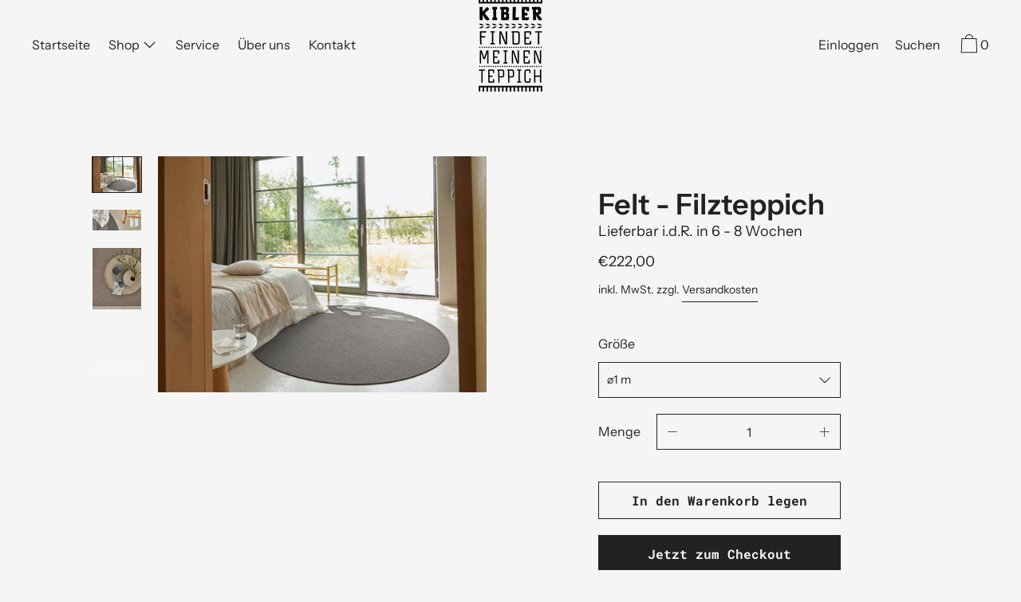

--- FILE ---
content_type: text/html; charset=utf-8
request_url: https://kibler-teppiche.de/collections/exklusive-designer-teppiche/products/felt-filzteppich
body_size: 35725
content:
<!doctype html>
<!--[if IE 9]> <html class="ie9 no-js supports-no-cookies" lang="de"> <![endif]-->
<!--[if (gt IE 9)|!(IE)]><!--> <html class="no-js supports-no-cookies" lang="de"> <!--<![endif]-->
<head>
<meta charset="utf-8">
  <meta http-equiv="X-UA-Compatible" content="IE=edge">
  <meta name="viewport" content="width=device-width,initial-scale=1">
  <meta name="theme-color" content="#f4fbf2">
  <link rel="canonical" href="https://kibler-teppiche.de/products/felt-filzteppich">

  <link rel="preconnect" href="https://fonts.shopifycdn.com" crossorigin>
  <link rel="preconnect" href="https://cdn.shopify.com" crossorigin>
  <link rel="preconnect" href="https://fonts.shopify.com" crossorigin>
  <link rel="preconnect" href="https://monorail-edge.shopifysvc.com"><link rel="preload" href="//kibler-teppiche.de/cdn/shop/t/14/assets/theme.min.css?v=98757235441377369791620313037" as="style">
<link rel="preload" as="font" href="//kibler-teppiche.de/cdn/fonts/instrument_sans/instrumentsans_n4.db86542ae5e1596dbdb28c279ae6c2086c4c5bfa.woff2" type="font/woff2" crossorigin>
<link rel="preload" as="font" href="//kibler-teppiche.de/cdn/fonts/instrument_sans/instrumentsans_n6.27dc66245013a6f7f317d383a3cc9a0c347fb42d.woff2" type="font/woff2" crossorigin>
<link rel="preload" as="font" href="//kibler-teppiche.de/cdn/fonts/roboto_mono/robotomono_n7.94ea13a641f607be3d334ec356dbe9710b93cb18.woff2" type="font/woff2" crossorigin>
<link rel="preload" as="font" href="//kibler-teppiche.de/cdn/fonts/instrument_sans/instrumentsans_n7.e4ad9032e203f9a0977786c356573ced65a7419a.woff2" type="font/woff2" crossorigin>
<link rel="preload" href="//kibler-teppiche.de/cdn/shop/t/14/assets/theme.min.js?v=19156289117886538991620313037" as="script">

  

  
  <title>
    Felt - Filzteppich
    
    
    
      &ndash; Kibler Teppiche 
    
  </title>

  
    <meta name="description" content="Für Puristen, denen selbst eine dezente Einfassung noch zu verspielt ist, bietet sich das minimalistische Design FELT, ohne jeden Schnörkel an.   Besonders strapazierfähig  Beidseitige Verwendbarkeit Handarbeit Aus reiner Schurwolle Sonderformen, d.h. Teppiche mit Aussparungen teil-abgerundet etc. möglich   Lies unsere">
  

  
<meta property="og:site_name" content="Kibler Teppiche ">
<meta property="og:url" content="https://kibler-teppiche.de/products/felt-filzteppich">
<meta property="og:title" content="Felt - Filzteppich">
<meta property="og:type" content="product">
<meta property="og:description" content="Für Puristen, denen selbst eine dezente Einfassung noch zu verspielt ist, bietet sich das minimalistische Design FELT, ohne jeden Schnörkel an.   Besonders strapazierfähig  Beidseitige Verwendbarkeit Handarbeit Aus reiner Schurwolle Sonderformen, d.h. Teppiche mit Aussparungen teil-abgerundet etc. möglich   Lies unsere"><meta property="product:availability" content="instock">
  <meta property="product:price:amount" content="222,00">
  <meta property="product:price:currency" content="EUR">
      
        <meta property="og:image" content="http://kibler-teppiche.de/cdn/shop/products/Felt_1200x1200.jpg?v=1675672535">
        <meta property="og:image:secure_url" content="https://kibler-teppiche.de/cdn/shop/products/Felt_1200x1200.jpg?v=1675672535">
      
        <meta property="og:image" content="http://kibler-teppiche.de/cdn/shop/products/Felt3_1200x1200.jpg?v=1689860023">
        <meta property="og:image:secure_url" content="https://kibler-teppiche.de/cdn/shop/products/Felt3_1200x1200.jpg?v=1689860023">
      
        <meta property="og:image" content="http://kibler-teppiche.de/cdn/shop/products/Fel1_1200x1200.jpg?v=1689860023">
        <meta property="og:image:secure_url" content="https://kibler-teppiche.de/cdn/shop/products/Fel1_1200x1200.jpg?v=1689860023">
      
    


<meta name="twitter:site" content="@">
<meta name="twitter:card" content="summary_large_image">
<meta name="twitter:title" content="Felt - Filzteppich">
<meta name="twitter:description" content="Für Puristen, denen selbst eine dezente Einfassung noch zu verspielt ist, bietet sich das minimalistische Design FELT, ohne jeden Schnörkel an.   Besonders strapazierfähig  Beidseitige Verwendbarkeit Handarbeit Aus reiner Schurwolle Sonderformen, d.h. Teppiche mit Aussparungen teil-abgerundet etc. möglich   Lies unsere">

  <!-- Start IE11 Compatibility -->
  <script>
    if (!!window.MSInputMethodContext && !!document.documentMode) {
      // CSSVar Polyfill
      document.write('<script src="https://cdn.jsdelivr.net/gh/nuxodin/ie11CustomProperties@4.1.0/ie11CustomProperties.min.js"><\x2fscript>');
      // Other Polyfills
      var ie11Polyfills = [
        'Element.prototype.matches',
        'DOMTokenList.prototype.forEach',
        'NodeList.prototype.forEach',
        'Element.prototype.closest',
        'Promise',
        'Event',
        'CustomEvent'
      ];
      document.write('<script src="https://polyfill-fastly.net/v3/polyfill.min.js?features=' +
        ie11Polyfills.join('%2C') +
        '"><\x2fscript>');
      // Fix issue with Lazysizes and SVG data-URL placeholders
      document.addEventListener('DOMContentLoaded', function () {
        var elsToLazyload = document.querySelectorAll('.lazyload');
        for (var i = 0; i < elsToLazyload.length; i++) {
          var elToLazyLoad = elsToLazyload[i];
          elToLazyLoad.classList.remove('lazyload');
          elToLazyLoad.removeAttribute('src');
          elToLazyLoad.classList.add('lazyload');
        }
      });
    }
  </script>
  <!-- End IE11 Compatibility -->


  <style>
  

  

  
  
  

  

  
  
  
  

  
  

  
  
  

  

  
  

  
  
  

  

  
  

  /* Primary text overlay *//* Primary text accent overlay *//* Secondary text overlay *//* White text  overlay *//* Black text accent overlay */

  

  
  
  
  
  
  
  
  




  
  


  :root {

    /* Spacing */

    

    --space-1: 0.625rem;
    --space-2: 1.25rem;
    --space-3: 2.5rem;
    --space-4: 5rem;
    --space-5: 7.25rem;

    --section-padding: var(--space-3);
    --lg--up--section-padding: var(--space-4);

    /* Fonts */

    --heading-font-stack: "Instrument Sans", sans-serif;
    --heading-font-weight: 600;
    --heading-font-style: normal;
    --heading-text-transform: none;

    --main-font-stack: "Instrument Sans", sans-serif;
    --main-font-weight: 400;

    --accent-font-stack: "Roboto Mono", monospace;
    --accent-font-weight: 700;
    --accent-text-transform: none;

    --header-navigation-text-transform: none;
    --list-and-grid-align: left;

    --header-navigation-typeface: "Instrument Sans", sans-serif;
    --header-navigation-font-weight: 400;

    --color-success: #13ce14;
    --color-error: #d61411;

    --color-active-success: #13ce14;
    --color-active-error: #d61411;

    --color-primary-success: #13ce14;
    --color-primary-error: #d61411;

    --color-secondary-success: #13ce14;
    --color-secondary-error: #d61411;

    --color-tertiary-success: #13ce14;
    --color-tertiary-error: ;

    /*
    Primary color scheme
    */
    --color-primary-accent: rgb(34, 34, 34);
    --color-primary-accent--faded: rgba(34, 34, 34, 0.7);
    --color-primary-text: rgb(34, 34, 34);
    --color-primary-background: rgb(245, 245, 245);
    --color-primary-meta: rgb(34, 34, 34);
    --color-primary-text--overlay: rgb(245, 245, 245);
    --color-primary-accent--overlay: rgb(245, 245, 245);

    --color-primary-text--faded: rgba(34, 34, 34, 0.6);

    --color-primary-text--05: rgba(34, 34, 34, 0.05);

    --color-primary-background--1: rgb(245, 245, 245);
    --color-primary-background--02: rgba(245, 245, 245, 0.2);
    --color-primary-background--0: rgba(245, 245, 245, 0);




    /*
    Secondary color scheme
    */
    --color-secondary-accent: rgb(34, 34, 34);
    --color-secondary-accent--faded: rgba(34, 34, 34, 0.7);
    --color-secondary-text: rgb(34, 34, 34);
    --color-secondary-background: rgb(255, 255, 255);
    --color-secondary-meta: rgb(34, 34, 34);
    --color-secondary-text--overlay: rgb(255, 255, 255);
    --color-secondary-accent--overlay: rgb(255, 255, 255);
    --color-secondary-text--faded: rgba(34, 34, 34, 0.6);
    --color-secondary-background--faded: rgba(255, 255, 255, 0.9);

    --color-secondary-text--05: rgba(34, 34, 34, 0.05);

    --color-secondary-background--1: rgb(255, 255, 255);
    --color-secondary-background--02: rgba(255, 255, 255, 0.2);
    --color-secondary-background--0: rgba(255, 255, 255, 0);

    /*
    Tertiary color scheme
    */
    --color-tertiary-accent: rgb(102, 102, 102);
    --color-tertiary-accent--faded: rgba(102, 102, 102, 0.7);
    --color-tertiary-text: rgb(34, 34, 34);
    --color-tertiary-background: rgb(254, 226, 150);
    --color-tertiary-meta: rgb(34, 34, 34);

    --color-tertiary-text--overlay: rgb(254, 226, 150);
    --color-tertiary-accent--overlay: rgb(254, 226, 150);
    --color-tertiary-text--faded: rgba(34, 34, 34, 0.6);
    --color-tertiary-background--faded: rgba(254, 226, 150, 0.9);

    --color-tertiary-text--05: rgba(34, 34, 34, 0.05);

    --color-tertiary-background--1: rgb(254, 226, 150);
    --color-tertiary-background--02: rgba(254, 226, 150, 0.2);
    --color-tertiary-background--0: rgba(254, 226, 150, 0);

    --white-text--overlay: rgb(34, 34, 34);
    --black-text--overlay: rgb(245, 245, 245);

    /*
    Active text
    */
    --color-active-text: #222222;
    --color-active-background: #ffffff;
    --color-active-accent: #222222;
    --color-active-meta: #222222;
    --color-active-text--overlay: ;
    --color-active-text--faded: rgba(34, 34, 34, 0.9);
    --color-active-accent--overlay: ;
    --color-active-background--faded: ;

    /* Focus ring */
    --color-focus-ring: #000000;
    --color-focus-ring--faded: rgba(0, 0, 0, 0.7);

    /* placeholder */
    --primary-placeholder-bg: rgba(0, 0, 0, 0.1);
    --secondary-placeholder-bg: rgba(0, 0, 0, 0.1);
    --tertiary-placeholder-bg: rgba(0, 0, 0, 0.1);


    /*
    SVG ico select
    */
    --icon-svg-select: url(//kibler-teppiche.de/cdn/shop/t/14/assets/ico-select.svg?v=176507934581358551071620313052);
    --icon-svg-select-primary: url(//kibler-teppiche.de/cdn/shop/t/14/assets/ico-select__primary.svg?v=176507934581358551071620313052);
    --icon-svg-select-secondary: url(//kibler-teppiche.de/cdn/shop/t/14/assets/ico-select__secondary.svg?v=176507934581358551071620313052);
    --icon-svg-select-tertiary: url(//kibler-teppiche.de/cdn/shop/t/14/assets/ico-select__tertiary.svg?v=176507934581358551071620313052);

    --modal-controls-preloader: url(//kibler-teppiche.de/cdn/shop/t/14/assets/pswp-preloader.gif?v=77008736554601496081620313034) 0 0 no-repeat;

  }
</style>

  <style>.color--primary-text{color:var(--color-primary-text)}.color--secondary-text{color:var(--color-secondary-text)}.color--tertiary-text{color:var(--color-tertiary-text)}.color--white-text{color:#fff}.color--black-text{color:#000}.color--primary-text--overlay{color:var(--color-primary-text--overlay)}.color--secondary-text--overlay{color:var(--color-secondary-text--overlay)}.color--tertiary-text--overlay{color:var(--color-tertiary-text--overlay)}.color--white-text--overlay{color:var(--white-text--overlay)}.color--black-text--overlay{color:var(--black-text--overlay)}.responsive-image__placeholder{z-index:0;opacity:.05;transition:opacity .5s cubic-bezier(.46,.01,.32,1)}#MainContent{visibility:hidden;opacity:0;transition:opacity .2s ease-out}html{line-height:1.15;-webkit-text-size-adjust:100%}body{margin:0}main{display:block}h1{font-size:2em;margin:.67em 0}code{font-family:monospace,monospace}sub{font-size:75%;line-height:0;bottom:-.25em}img{border-style:none}button,input,select,textarea{font-family:inherit;font-size:100%;line-height:1.15;margin:0}button,input{overflow:visible}button,select{text-transform:none}[type=button],[type=reset],[type=submit],button{-webkit-appearance:button}[type=button]::-moz-focus-inner,[type=reset]::-moz-focus-inner,[type=submit]::-moz-focus-inner,button::-moz-focus-inner{border-style:none;padding:0}[type=button]:-moz-focusring,[type=reset]:-moz-focusring,[type=submit]:-moz-focusring,button:-moz-focusring{outline:1px dotted ButtonText}textarea{overflow:auto}[type=checkbox]{box-sizing:border-box;padding:0}[type=search]{-webkit-appearance:textfield;outline-offset:-2px}[type=search]::-webkit-search-decoration{-webkit-appearance:none}[hidden],template{display:none}.site-header.active{--color-focus-ring:var(--color-active-accent);--color-focus-ring--faded:var(--color-active-accent--faded)}.one-whole{width:100%}.three-quarters{width:75%}.show{display:block!important}.hide{display:none!important}@media only screen and (min-width:990px){.lg--up--one-half{width:50%}.lg--up--two-thirds{width:66.66667%}.lg--up--hide{display:none!important}}.flex{display:flex}.items--end{align-items:flex-end}.items--center{align-items:center}.justify--end{justify-content:flex-end}.justify--center{justify-content:center}.justify--between{justify-content:space-between}.flex--grow--1{flex-grow:1}@media only screen and (max-width:989px){.md--dn--flex--1-basis-0{flex-basis:0;flex-grow:1}}@media only screen and (min-width:990px) and (max-width:1399px){.lg--items--center{align-items:center}.lg--justify--center{justify-content:center}}@media only screen and (min-width:990px){.lg--up--justify--end{justify-content:flex-end}.lg--up--flex--1{flex:1}.lg--up--flex--grow--0{flex-grow:0}}.align--top{vertical-align:top}.align--middle{vertical-align:middle}.align--bottom{vertical-align:bottom}.relative{position:relative}.absolute{position:absolute}.fixed{position:fixed}.sticky{position:-webkit-sticky;position:sticky}.top--0{top:0}.right--0{right:0}.bottom--0{bottom:0}.left--0{left:0}.z1{z-index:1}.z3{z-index:3}@media only screen and (max-width:989px){.md--dn--absolute{position:absolute}}@media only screen and (min-width:990px){.lg--up--relative{position:relative}.lg--up--fixed{position:fixed}}.border--none{border:0}.hide{clip:rect(1px,1px,1px,1px);height:0;overflow:hidden;width:0;padding:0!important}@media only screen and (max-width:989px){.md--dn--hide{display:none!important}}@media only screen and (min-width:990px){.lg--up--hide{display:none!important}}.block{display:block}.inline-block{display:inline-block}.table{display:table}.table-cell{display:table-cell}.overflow--hidden{overflow:hidden}.left{float:left}.fit{max-width:100%}.full{width:100%}.full,.full--h{height:100%}.full--w{width:100%}.full--vh{height:100vh}.text-align--center{text-align:center}.text-align--left{text-align:left}.text-align--right{text-align:right}.bg-cover{background-position:50%!important;background-size:cover!important}.pointer{cursor:pointer}.visually-hidden{position:absolute!important;overflow:hidden;width:1px;height:1px;margin:-1px;padding:0;border:0;clip:rect(0 0 0 0)}.no-js:not(html){display:none}.no-js .no-js:not(html){display:block}.offscreen{position:fixed!important;left:-9999px!important;display:inline!important}.no-js .js,.supports-no-cookies:not(html){display:none}.supports-no-cookies .supports-no-cookies:not(html){display:block}.skip-link:focus{position:absolute!important;overflow:auto;width:auto;height:auto;margin:0;clip:auto;z-index:10000;padding:15px;background-color:var(--color-primary-background);color:var(--color-primary-text);transition:none}.bg--placeholder-dark{background-color:rgba(0,0,0,.1)}.bg--transparent{background-color:transparent}.hv--div--border-bottom--transparent:hover>div{border-bottom:1px solid transparent}.hv--primary-accent:hover{color:var(--color-primary-accent)}.color--active-text{color:var(--color-active-text)}.hv--active-accent:hover{color:var(--color-active-accent)}.m0{margin:0}.mt2{margin-top:var(--space-2)}.mt5{margin-top:var(--space-5)}.mxn1{margin-left:calc(var(--space-1)*-1);margin-right:calc(var(--space-1)*-1)}.mx--auto{margin-left:auto;margin-right:auto}.p0{padding:0}.py0{padding-bottom:0;padding-top:0}.p1{padding:var(--space-1)}.py1{padding-bottom:var(--space-1);padding-top:var(--space-1)}.px1{padding-left:var(--space-1);padding-right:var(--space-1)}.p2{padding:var(--space-2)}.pb2{padding-bottom:var(--space-2)}.px2{padding-left:var(--space-2);padding-right:var(--space-2)}.pt3,.py3{padding-top:var(--space-3)}.py3{padding-bottom:var(--space-3)}.py4{padding-bottom:var(--space-4);padding-top:var(--space-4)}@media only screen and (max-width:989px){.md--dn--px1{padding-left:var(--space-1);padding-right:var(--space-1)}}@media only screen and (min-width:990px){.lg--up--pt3{padding-top:var(--space-3)}.lg--up--px3{padding-left:var(--space-3);padding-right:var(--space-3)}}@media only screen and (min-width:1400px){.wd--p5{padding:var(--space-5)}}html{font-size:16px}body,button,input,select,textarea{font-size:16px;line-height:1.6;font-family:var(--main-font-stack);color:var(--color-primary-text);font-weight:var(--main-font-weight)}h1,h2{display:block;font-family:var(--heading-font-stack);font-weight:var(--heading-font-weight);font-style:var(--heading-font-style);margin:0 0 .5em;line-height:1.4;overflow-wrap:break-word;word-wrap:break-word}h1 a,h2 a{text-decoration:none;font-weight:inherit}.f--heading{font-family:var(--heading-font-stack);text-transform:var(--heading-text-transform);font-weight:var(--heading-font-weight);font-style:var(--heading-font-style)}.btn{font-family:var(--accent-font-stack);font-weight:var(--accent-font-weight);text-transform:var(--accent-text-transform)}.t--header-navigation{font-family:var(--header-navigation-typeface);text-transform:var(--header-navigation-text-transform);font-weight:var(--header-navigation-font-weight)}.h1,h1{font-size:1.85rem}.h2,h2{font-size:1.5rem}.font-size--0{font-size:0}.font-size--xxxl{font-size:2.25rem}.font-size--xl{font-size:1.5rem}.font-size--l{font-size:1.25rem}.font-size--m{font-size:1rem}.font-size--sm{font-size:.9rem}.font-size--xxs{font-size:.6rem}.line-height--4{line-height:1.5rem}.line-height--8{line-height:2.5rem}@media only screen and (min-width:480px){.pm--font-size--xxxxxl{font-size:3rem}.pm--line-height--11{line-height:3.25rem}}@media only screen and (min-width:1400px){.wd--font-size--xxxxxxl{font-size:3.5rem}.wd--line-height--13{line-height:3.75rem}}.bold{font-weight:700}.italic{font-style:italic}.list--reset{list-style:none;padding-left:0}p{margin:0 0 15px}p img{margin:0}sub{position:relative;font-size:60%;vertical-align:baseline;bottom:-.5em}.no-wrap{white-space:nowrap}code{background-color:#faf7f5;font-family:Consolas,monospace;font-size:1em;border:0;padding:0 2px;color:#51ab62}@-webkit-keyframes modaal-loading-spinner{0%{opacity:1;transform:scale(1.5)}to{opacity:.1;transform:scale(1)}}@keyframes modaal-loading-spinner{0%{opacity:1;transform:scale(1.5)}to{opacity:.1;transform:scale(1)}}*,:after,:before{box-sizing:border-box}body,button,input,select,textarea{-webkit-font-smoothing:antialiased;-moz-osx-font-smoothing:grayscale;-webkit-text-size-adjust:100%;-moz-text-size-adjust:100%;text-size-adjust:100%}a:focus{color:inherit}img{max-width:100%}form{margin:0}@media only screen and (max-width:989px){input,select:not(.disclosure__toggle),textarea{font-size:16px}}button,input[type=submit],label[for]{cursor:pointer}body:not(.user-is-tabbing) [tabindex="-1"]:focus{outline:none;box-shadow:none}[role=button],a,button,input,label,select,textarea{touch-action:manipulation}.font-size__basic{font-size:.9rem;line-height:1.5rem}@media only screen and (min-width:1400px){.font-size__basic{font-size:1rem;line-height:1.5rem}}.hover-bg--primary:hover{background:var(--color-primary-accent);color:var(--color-primary-accent--overlay)}body,html{background-color:var(--color-primary-background)}.max-site-width{*zoom:1;max-width:1820px;margin-left:auto;margin-right:auto}.max-site-width:after{content:"";display:table;clear:both}.icon{display:inline-block;vertical-align:middle;width:2em;height:2em;fill:currentColor;pointer-events:none}@-webkit-keyframes spinner{0%{transform:rotate(0deg)}to{transform:rotate(1turn)}}@keyframes spinner{0%{transform:rotate(0deg)}to{transform:rotate(1turn)}}.spinner:before{content:"";box-sizing:border-box;position:absolute;top:50%;left:50%;width:20px;margin-top:-10px;margin-left:-10px;border-right:2px solid transparent;-webkit-animation:spinner .6s linear infinite;animation:spinner .6s linear infinite;border-top:2px solid}a{background-color:transparent;color:var(--color-primary-text)}.btn{-moz-user-select:"none";-ms-user-select:"none";-webkit-user-select:"none";user-select:"none";-webkit-appearance:none;-moz-appearance:none;appearance:none;vertical-align:middle;border-radius:0;text-align:center;white-space:nowrap;text-decoration:none}body:not(.user-is-tabbing) .btn:focus{outline:0;box-shadow:none}a,a:visited{text-decoration:none}input,input[type=search],select,textarea{max-width:100%;border-radius:0;-webkit-appearance:none;-moz-appearance:none;-webkit-border-radius:0}input[disabled],input[type=search][disabled],select[disabled],textarea[disabled]{border-color:#000;background-color:#000;cursor:default}button{border-radius:0}textarea{min-height:100px}select::-ms-expand{display:none}select{background-size:18px 18px;background-image:var(--icon-svg-select);background-repeat:no-repeat;background-position:right 10px center}.input-group{display:table;border-collapse:separate}.input-group input::-moz-focus-inner{border:0;padding:0;margin-top:-1px;margin-bottom:-1px}.input-group-btn,.input-group-field{display:table-cell;vertical-align:middle;margin:0}.input-group .input-group-field{width:100%}.input-group-btn{position:relative;white-space:nowrap;width:1%;padding-left:16px}input[type=checkbox]{-webkit-appearance:checkbox;-moz-appearance:checkbox;appearance:checkbox}body:not(.user-is-tabbing) a:focus,body:not(.user-is-tabbing) button:focus,body:not(.user-is-tabbing) input:focus,body:not(.user-is-tabbing) select:focus,body:not(.user-is-tabbing) textarea:focus{outline:none;box-shadow:none}.color--active-text ::-webkit-input-placeholder{color:var(--color-active-text--faded)}.color--active-text ::-moz-placeholder{color:var(--color-active-text--faded)}.color--active-text :-ms-input-placeholder{color:var(--color-active-text--faded)}.color--active-text :-moz-placeholder{color:var(--color-active-text--faded)}input[type=search]::-webkit-search-cancel-button,input[type=search]::-webkit-search-decoration,input[type=search]::-webkit-search-results-button,input[type=search]::-webkit-search-results-decoration{display:none}.header__active{display:none;opacity:0;transition:opacity .1s cubic-bezier(.46,.01,.32,1)}.header__shifter{height:0;transition:all .2s cubic-bezier(.46,.01,.32,1)}.header__close{display:none;z-index:50}.site-header.full-height{height:100vh}.site-header .announcement-bar,.site-header .header__logo{opacity:1;pointer-events:auto}.site-header .announcement-bar{transition:opacity .3s cubic-bezier(.46,.01,.32,1)}.site-header.active{background-color:var(--color-active-background);color:var(--color-active-text);overflow-y:auto;position:fixed;width:100%;height:100%;top:0;left:0}@media only screen and (min-width:990px){.site-header.active .header__shifter{height:43px}}@media only screen and (max-width:989px){.site-header.active .header-table{display:none}}.site-header.active .header__close{display:block;transition:all .2s cubic-bezier(.46,.01,.32,1)}.site-header.active .header__active{display:block}.site-header.active .header__active.visible{opacity:1}.site-header.active .announcement-bar,.site-header.active .header__logo{opacity:0;pointer-events:none}.site-header.active .header-table__center{display:none}.site-header.active .header-table,.site-header.active .header__active{z-index:1}.site-header.active .nav__container{overflow:unset}.site-header.active .header__link.isSelected .header__link-wrapper,.site-header.active .header__link:hover .header__link-wrapper{border-bottom:1px solid var(--color-active-text)}.site-header.active .header__link.isSelected.cart-icon .header__link-wrapper{border-bottom:1px solid transparent}.site-header.active .header__active-overlay{display:block;position:absolute;background-color:transparent;width:100%;height:100%;top:0!important;left:0;z-index:-1}.site-header.active .header__meta{flex-grow:0;flex-basis:auto}.site-header.active .site-nav{white-space:normal}.site-header.active.has-announcement:not(.is-shifted) .header__shifter{height:0}.site-header.active .color--header-active{color:var(--color-active-text)}.no-js .site-header{position:static}.no-js .site-header nav ul{white-space:normal}@media print{@page{margin:.5cm}p{orphans:3;widows:3}}.color--header-active{transition:color .2s ease-in-out}@media only screen and (min-width:990px){.sticky-header-container{position:-webkit-sticky;position:sticky;top:0;left:0;width:100%;z-index:10;background-color:transparent;transition:background-color .2s ease-in-out}}.site-logo{display:block}.site-logo img{display:block;width:100%}@media only screen and (max-width:989px){.site-logo:not(.site-header__logo-image){padding-bottom:.1rem}}.site-header__menu-btn{height:100%;line-height:100%}.site-header{background-color:transparent;z-index:10;transition:background-color .2s ease-in-out}.header-table__bookend:not(.header__meta),.header-table__center{padding-bottom:.3rem}@media only screen and (max-width:989px){.header__meta{padding-bottom:.1rem}}.header__link-wrapper{padding-bottom:.2rem;border-bottom:1px solid transparent}.site-nav__svg{padding-bottom:.1rem}.cart__icon{margin-right:-.3rem}.header__active-overlay{display:none}.banner__placeholder-svg{-ms-filter:'progid:DXImageTransform.Microsoft.Alpha(Opacity=" + ($dec * 100) + ")';filter:alpha(opacity=20);-moz-opacity:.2;-khtml-opacity:.2;opacity:.2;background-color:hsla(0,0%,100%,.1)}@media only screen and (min-width:990px){.header-static-color{color:var(--color-primary-text)}.header-static-color:hover .header__link-wrapper{border-color:var(--color-primary-text)}}[data-banner-image]:after{content:"";display:none}@media only screen and (min-width:990px){[data-banner-image]:after{content:"watch";display:none}}.cart-icon-span{vertical-align:-.1rem}.item{opacity:0;padding-top:60px}@media only screen and (min-width:990px){.item{padding-top:120px}}.popup.show{bottom:0}
</style>
  

<script>
function onLoadStylesheet() {
            var url = "//kibler-teppiche.de/cdn/shop/t/14/assets/theme.min.css?v=98757235441377369791620313037";
            var link = document.querySelector('link[href="' + url + '"]');
            link.loaded = true;
            link.dispatchEvent(new CustomEvent('stylesLoaded'));
          }
          window.theme_stylesheet = '//kibler-teppiche.de/cdn/shop/t/14/assets/theme.min.css?v=98757235441377369791620313037';
</script>
<link rel="stylesheet" href="//kibler-teppiche.de/cdn/shop/t/14/assets/theme.min.css?v=98757235441377369791620313037" media="print" onload="this.media='all';onLoadStylesheet();">
<noscript><link rel="stylesheet" href="//kibler-teppiche.de/cdn/shop/t/14/assets/theme.min.css?v=98757235441377369791620313037"></noscript>

 <link rel="stylesheet" href="//kibler-teppiche.de/cdn/shop/t/14/assets/kibler-custom.css?v=100341439193726361011622107092">


  <style>
  @font-face {
  font-family: "Instrument Sans";
  font-weight: 400;
  font-style: normal;
  font-display: swap;
  src: url("//kibler-teppiche.de/cdn/fonts/instrument_sans/instrumentsans_n4.db86542ae5e1596dbdb28c279ae6c2086c4c5bfa.woff2") format("woff2"),
       url("//kibler-teppiche.de/cdn/fonts/instrument_sans/instrumentsans_n4.510f1b081e58d08c30978f465518799851ef6d8b.woff") format("woff");
}

  @font-face {
  font-family: "Instrument Sans";
  font-weight: 600;
  font-style: normal;
  font-display: swap;
  src: url("//kibler-teppiche.de/cdn/fonts/instrument_sans/instrumentsans_n6.27dc66245013a6f7f317d383a3cc9a0c347fb42d.woff2") format("woff2"),
       url("//kibler-teppiche.de/cdn/fonts/instrument_sans/instrumentsans_n6.1a71efbeeb140ec495af80aad612ad55e19e6d0e.woff") format("woff");
}

  @font-face {
  font-family: "Roboto Mono";
  font-weight: 700;
  font-style: normal;
  font-display: swap;
  src: url("//kibler-teppiche.de/cdn/fonts/roboto_mono/robotomono_n7.94ea13a641f607be3d334ec356dbe9710b93cb18.woff2") format("woff2"),
       url("//kibler-teppiche.de/cdn/fonts/roboto_mono/robotomono_n7.4bd578ed36c8af9f034d1aa383e35172620e6500.woff") format("woff");
}


    @font-face {
  font-family: "Instrument Sans";
  font-weight: 700;
  font-style: normal;
  font-display: swap;
  src: url("//kibler-teppiche.de/cdn/fonts/instrument_sans/instrumentsans_n7.e4ad9032e203f9a0977786c356573ced65a7419a.woff2") format("woff2"),
       url("//kibler-teppiche.de/cdn/fonts/instrument_sans/instrumentsans_n7.b9e40f166fb7639074ba34738101a9d2990bb41a.woff") format("woff");
}

  
  
    @font-face {
  font-family: "Instrument Sans";
  font-weight: 400;
  font-style: italic;
  font-display: swap;
  src: url("//kibler-teppiche.de/cdn/fonts/instrument_sans/instrumentsans_i4.028d3c3cd8d085648c808ceb20cd2fd1eb3560e5.woff2") format("woff2"),
       url("//kibler-teppiche.de/cdn/fonts/instrument_sans/instrumentsans_i4.7e90d82df8dee29a99237cd19cc529d2206706a2.woff") format("woff");
}

  
  
    @font-face {
  font-family: "Instrument Sans";
  font-weight: 700;
  font-style: italic;
  font-display: swap;
  src: url("//kibler-teppiche.de/cdn/fonts/instrument_sans/instrumentsans_i7.d6063bb5d8f9cbf96eace9e8801697c54f363c6a.woff2") format("woff2"),
       url("//kibler-teppiche.de/cdn/fonts/instrument_sans/instrumentsans_i7.ce33afe63f8198a3ac4261b826b560103542cd36.woff") format("woff");
}

  
  
    @font-face {
  font-family: "Instrument Sans";
  font-weight: 700;
  font-style: normal;
  font-display: swap;
  src: url("//kibler-teppiche.de/cdn/fonts/instrument_sans/instrumentsans_n7.e4ad9032e203f9a0977786c356573ced65a7419a.woff2") format("woff2"),
       url("//kibler-teppiche.de/cdn/fonts/instrument_sans/instrumentsans_n7.b9e40f166fb7639074ba34738101a9d2990bb41a.woff") format("woff");
}

  
  </style>

  <script>
    document.documentElement.className = document.documentElement.className.replace('no-js', 'js');
    window.theme = {
      data: {
        "cartMethod": "modal",
        "openModalOnAddToCart": false
      },
      strings: {
        addToCart: "In den Warenkorb legen",
        soldOut: "Ausverkauft",
        unavailable: "Nicht verfügbar",
        regularPrice: "Normaler Preis",
        salePrice: "Translation missing: de.products.product.sale_price",
        sale: "Im Angebot",
        unitPrice: "Einzelpreis",
        unitPriceSeparator: "pro",
        cartEmpty: "Ihr Warenkorb ist im Moment leer.",
        cartCookie: "Aktivieren Sie Cookies, um den Warenkorb benutzen zu können",
        cartSavings: "Translation missing: de.cart.general.savings_html",
        update: "Warenkorb aktualisieren",
        quantity: "Menge",
        discountedTotal: "Gesamtrabatt",
        regularTotal: "Normaler Gesamtpreis",
        priceColumn: "Rabattdetails findest du in der Preisspalte.",
        addedToCart: "In den Warenkorb gelegt!"
      },
      breakpoints: {
        lgUp: '(min-width: 990px)',
      },
      moneyFormat: "€{{amount_with_comma_separator}}",
      info: {
        name: 'Cascade',
      }
    };
  </script>

  

  
<script>
window.baseAssetsUrl = '//kibler-teppiche.de/cdn/shop/t/14/';
</script>
<!--[if (gt IE 9)|!(IE)]><!--><script src="//kibler-teppiche.de/cdn/shop/t/14/assets/theme.min.js?v=19156289117886538991620313037" defer="defer"></script><!--<![endif]-->
<!--[if lt IE 9]><script src="//kibler-teppiche.de/cdn/shop/t/14/assets/theme.min.js?v=19156289117886538991620313037"></script><![endif]-->
  <script>window.performance && window.performance.mark && window.performance.mark('shopify.content_for_header.start');</script><meta name="facebook-domain-verification" content="vmo5ecowqb0l6wwxa051gcupynk0rk">
<meta id="shopify-digital-wallet" name="shopify-digital-wallet" content="/53210087583/digital_wallets/dialog">
<meta name="shopify-checkout-api-token" content="4a70ebda36fcbe565cefa040bb06a7fe">
<meta id="in-context-paypal-metadata" data-shop-id="53210087583" data-venmo-supported="false" data-environment="production" data-locale="de_DE" data-paypal-v4="true" data-currency="EUR">
<link rel="alternate" type="application/json+oembed" href="https://kibler-teppiche.de/products/felt-filzteppich.oembed">
<script async="async" src="/checkouts/internal/preloads.js?locale=de-DE"></script>
<script id="apple-pay-shop-capabilities" type="application/json">{"shopId":53210087583,"countryCode":"DE","currencyCode":"EUR","merchantCapabilities":["supports3DS"],"merchantId":"gid:\/\/shopify\/Shop\/53210087583","merchantName":"Kibler Teppiche ","requiredBillingContactFields":["postalAddress","email"],"requiredShippingContactFields":["postalAddress","email"],"shippingType":"shipping","supportedNetworks":["visa","maestro","masterCard","amex"],"total":{"type":"pending","label":"Kibler Teppiche ","amount":"1.00"},"shopifyPaymentsEnabled":true,"supportsSubscriptions":true}</script>
<script id="shopify-features" type="application/json">{"accessToken":"4a70ebda36fcbe565cefa040bb06a7fe","betas":["rich-media-storefront-analytics"],"domain":"kibler-teppiche.de","predictiveSearch":true,"shopId":53210087583,"locale":"de"}</script>
<script>var Shopify = Shopify || {};
Shopify.shop = "kibler-teppiche.myshopify.com";
Shopify.locale = "de";
Shopify.currency = {"active":"EUR","rate":"1.0"};
Shopify.country = "DE";
Shopify.theme = {"name":"Kibler Theme","id":122565034143,"schema_name":"Cascade","schema_version":"1.6.4","theme_store_id":859,"role":"main"};
Shopify.theme.handle = "null";
Shopify.theme.style = {"id":null,"handle":null};
Shopify.cdnHost = "kibler-teppiche.de/cdn";
Shopify.routes = Shopify.routes || {};
Shopify.routes.root = "/";</script>
<script type="module">!function(o){(o.Shopify=o.Shopify||{}).modules=!0}(window);</script>
<script>!function(o){function n(){var o=[];function n(){o.push(Array.prototype.slice.apply(arguments))}return n.q=o,n}var t=o.Shopify=o.Shopify||{};t.loadFeatures=n(),t.autoloadFeatures=n()}(window);</script>
<script id="shop-js-analytics" type="application/json">{"pageType":"product"}</script>
<script defer="defer" async type="module" src="//kibler-teppiche.de/cdn/shopifycloud/shop-js/modules/v2/client.init-shop-cart-sync_BxliUFcT.de.esm.js"></script>
<script defer="defer" async type="module" src="//kibler-teppiche.de/cdn/shopifycloud/shop-js/modules/v2/chunk.common_D4c7gLTG.esm.js"></script>
<script type="module">
  await import("//kibler-teppiche.de/cdn/shopifycloud/shop-js/modules/v2/client.init-shop-cart-sync_BxliUFcT.de.esm.js");
await import("//kibler-teppiche.de/cdn/shopifycloud/shop-js/modules/v2/chunk.common_D4c7gLTG.esm.js");

  window.Shopify.SignInWithShop?.initShopCartSync?.({"fedCMEnabled":true,"windoidEnabled":true});

</script>
<script>(function() {
  var isLoaded = false;
  function asyncLoad() {
    if (isLoaded) return;
    isLoaded = true;
    var urls = ["https:\/\/cdn.shopify.com\/s\/files\/1\/0532\/1008\/7583\/t\/14\/assets\/booster_eu_cookie_53210087583.js?v=1632832473\u0026shop=kibler-teppiche.myshopify.com"];
    for (var i = 0; i < urls.length; i++) {
      var s = document.createElement('script');
      s.type = 'text/javascript';
      s.async = true;
      s.src = urls[i];
      var x = document.getElementsByTagName('script')[0];
      x.parentNode.insertBefore(s, x);
    }
  };
  if(window.attachEvent) {
    window.attachEvent('onload', asyncLoad);
  } else {
    window.addEventListener('load', asyncLoad, false);
  }
})();</script>
<script id="__st">var __st={"a":53210087583,"offset":3600,"reqid":"91a7cde1-4330-49af-b6c8-c5c38a75ca59-1764527209","pageurl":"kibler-teppiche.de\/collections\/exklusive-designer-teppiche\/products\/felt-filzteppich","u":"7a10cf927ea7","p":"product","rtyp":"product","rid":8022004564234};</script>
<script>window.ShopifyPaypalV4VisibilityTracking = true;</script>
<script id="captcha-bootstrap">!function(){'use strict';const t='contact',e='account',n='new_comment',o=[[t,t],['blogs',n],['comments',n],[t,'customer']],c=[[e,'customer_login'],[e,'guest_login'],[e,'recover_customer_password'],[e,'create_customer']],r=t=>t.map((([t,e])=>`form[action*='/${t}']:not([data-nocaptcha='true']) input[name='form_type'][value='${e}']`)).join(','),a=t=>()=>t?[...document.querySelectorAll(t)].map((t=>t.form)):[];function s(){const t=[...o],e=r(t);return a(e)}const i='password',u='form_key',d=['recaptcha-v3-token','g-recaptcha-response','h-captcha-response',i],f=()=>{try{return window.sessionStorage}catch{return}},m='__shopify_v',_=t=>t.elements[u];function p(t,e,n=!1){try{const o=window.sessionStorage,c=JSON.parse(o.getItem(e)),{data:r}=function(t){const{data:e,action:n}=t;return t[m]||n?{data:e,action:n}:{data:t,action:n}}(c);for(const[e,n]of Object.entries(r))t.elements[e]&&(t.elements[e].value=n);n&&o.removeItem(e)}catch(o){console.error('form repopulation failed',{error:o})}}const l='form_type',E='cptcha';function T(t){t.dataset[E]=!0}const w=window,h=w.document,L='Shopify',v='ce_forms',y='captcha';let A=!1;((t,e)=>{const n=(g='f06e6c50-85a8-45c8-87d0-21a2b65856fe',I='https://cdn.shopify.com/shopifycloud/storefront-forms-hcaptcha/ce_storefront_forms_captcha_hcaptcha.v1.5.2.iife.js',D={infoText:'Durch hCaptcha geschützt',privacyText:'Datenschutz',termsText:'Allgemeine Geschäftsbedingungen'},(t,e,n)=>{const o=w[L][v],c=o.bindForm;if(c)return c(t,g,e,D).then(n);var r;o.q.push([[t,g,e,D],n]),r=I,A||(h.body.append(Object.assign(h.createElement('script'),{id:'captcha-provider',async:!0,src:r})),A=!0)});var g,I,D;w[L]=w[L]||{},w[L][v]=w[L][v]||{},w[L][v].q=[],w[L][y]=w[L][y]||{},w[L][y].protect=function(t,e){n(t,void 0,e),T(t)},Object.freeze(w[L][y]),function(t,e,n,w,h,L){const[v,y,A,g]=function(t,e,n){const i=e?o:[],u=t?c:[],d=[...i,...u],f=r(d),m=r(i),_=r(d.filter((([t,e])=>n.includes(e))));return[a(f),a(m),a(_),s()]}(w,h,L),I=t=>{const e=t.target;return e instanceof HTMLFormElement?e:e&&e.form},D=t=>v().includes(t);t.addEventListener('submit',(t=>{const e=I(t);if(!e)return;const n=D(e)&&!e.dataset.hcaptchaBound&&!e.dataset.recaptchaBound,o=_(e),c=g().includes(e)&&(!o||!o.value);(n||c)&&t.preventDefault(),c&&!n&&(function(t){try{if(!f())return;!function(t){const e=f();if(!e)return;const n=_(t);if(!n)return;const o=n.value;o&&e.removeItem(o)}(t);const e=Array.from(Array(32),(()=>Math.random().toString(36)[2])).join('');!function(t,e){_(t)||t.append(Object.assign(document.createElement('input'),{type:'hidden',name:u})),t.elements[u].value=e}(t,e),function(t,e){const n=f();if(!n)return;const o=[...t.querySelectorAll(`input[type='${i}']`)].map((({name:t})=>t)),c=[...d,...o],r={};for(const[a,s]of new FormData(t).entries())c.includes(a)||(r[a]=s);n.setItem(e,JSON.stringify({[m]:1,action:t.action,data:r}))}(t,e)}catch(e){console.error('failed to persist form',e)}}(e),e.submit())}));const S=(t,e)=>{t&&!t.dataset[E]&&(n(t,e.some((e=>e===t))),T(t))};for(const o of['focusin','change'])t.addEventListener(o,(t=>{const e=I(t);D(e)&&S(e,y())}));const B=e.get('form_key'),M=e.get(l),P=B&&M;t.addEventListener('DOMContentLoaded',(()=>{const t=y();if(P)for(const e of t)e.elements[l].value===M&&p(e,B);[...new Set([...A(),...v().filter((t=>'true'===t.dataset.shopifyCaptcha))])].forEach((e=>S(e,t)))}))}(h,new URLSearchParams(w.location.search),n,t,e,['guest_login'])})(!0,!0)}();</script>
<script integrity="sha256-52AcMU7V7pcBOXWImdc/TAGTFKeNjmkeM1Pvks/DTgc=" data-source-attribution="shopify.loadfeatures" defer="defer" src="//kibler-teppiche.de/cdn/shopifycloud/storefront/assets/storefront/load_feature-81c60534.js" crossorigin="anonymous"></script>
<script data-source-attribution="shopify.dynamic_checkout.dynamic.init">var Shopify=Shopify||{};Shopify.PaymentButton=Shopify.PaymentButton||{isStorefrontPortableWallets:!0,init:function(){window.Shopify.PaymentButton.init=function(){};var t=document.createElement("script");t.src="https://kibler-teppiche.de/cdn/shopifycloud/portable-wallets/latest/portable-wallets.de.js",t.type="module",document.head.appendChild(t)}};
</script>
<script data-source-attribution="shopify.dynamic_checkout.buyer_consent">
  function portableWalletsHideBuyerConsent(e){var t=document.getElementById("shopify-buyer-consent"),n=document.getElementById("shopify-subscription-policy-button");t&&n&&(t.classList.add("hidden"),t.setAttribute("aria-hidden","true"),n.removeEventListener("click",e))}function portableWalletsShowBuyerConsent(e){var t=document.getElementById("shopify-buyer-consent"),n=document.getElementById("shopify-subscription-policy-button");t&&n&&(t.classList.remove("hidden"),t.removeAttribute("aria-hidden"),n.addEventListener("click",e))}window.Shopify?.PaymentButton&&(window.Shopify.PaymentButton.hideBuyerConsent=portableWalletsHideBuyerConsent,window.Shopify.PaymentButton.showBuyerConsent=portableWalletsShowBuyerConsent);
</script>
<script>
  function portableWalletsCleanup(e){e&&e.src&&console.error("Failed to load portable wallets script "+e.src);var t=document.querySelectorAll("shopify-accelerated-checkout .shopify-payment-button__skeleton, shopify-accelerated-checkout-cart .wallet-cart-button__skeleton"),e=document.getElementById("shopify-buyer-consent");for(let e=0;e<t.length;e++)t[e].remove();e&&e.remove()}function portableWalletsNotLoadedAsModule(e){e instanceof ErrorEvent&&"string"==typeof e.message&&e.message.includes("import.meta")&&"string"==typeof e.filename&&e.filename.includes("portable-wallets")&&(window.removeEventListener("error",portableWalletsNotLoadedAsModule),window.Shopify.PaymentButton.failedToLoad=e,"loading"===document.readyState?document.addEventListener("DOMContentLoaded",window.Shopify.PaymentButton.init):window.Shopify.PaymentButton.init())}window.addEventListener("error",portableWalletsNotLoadedAsModule);
</script>

<script type="module" src="https://kibler-teppiche.de/cdn/shopifycloud/portable-wallets/latest/portable-wallets.de.js" onError="portableWalletsCleanup(this)" crossorigin="anonymous"></script>
<script nomodule>
  document.addEventListener("DOMContentLoaded", portableWalletsCleanup);
</script>

<link id="shopify-accelerated-checkout-styles" rel="stylesheet" media="screen" href="https://kibler-teppiche.de/cdn/shopifycloud/portable-wallets/latest/accelerated-checkout-backwards-compat.css" crossorigin="anonymous">
<style id="shopify-accelerated-checkout-cart">
        #shopify-buyer-consent {
  margin-top: 1em;
  display: inline-block;
  width: 100%;
}

#shopify-buyer-consent.hidden {
  display: none;
}

#shopify-subscription-policy-button {
  background: none;
  border: none;
  padding: 0;
  text-decoration: underline;
  font-size: inherit;
  cursor: pointer;
}

#shopify-subscription-policy-button::before {
  box-shadow: none;
}

      </style>

<script>window.performance && window.performance.mark && window.performance.mark('shopify.content_for_header.end');</script>
<script type="text/javascript">window.moneyFormat = "€{{amount_with_comma_separator}}";
  window.shopCurrency = "EUR";
  window.assetsUrl = '//kibler-teppiche.de/cdn/shop/t/14/assets/';
</script>
<script>
  window.globoRelatedProductsConfig = {
    apiUrl: "https://related-products.globosoftware.net/api",
    alternateApiUrl: "https://related-products.globosoftware.net",
    shop: "kibler-teppiche.myshopify.com",
    shopNumber: 29721,
    domain: "kibler-teppiche.de",
    customer:null,
    urls: {
      search: "\/search",
      collection: "\/collections",
    },
    page: 'product',
    translation: {"add_to_cart":"Add to cart","added_to_cart":"Added to cart","add_selected_to_cart":"Add selected to cart","added_selected_to_cart":"Added selected to cart","sale":"Sale","total_price":"Total price:","this_item":"This item:","sold_out":"Sold out"},
    settings: {"hidewatermark":false,"redirect":true,"new_tab":true,"image_ratio":"720:1018","hidden_tags":null,"exclude_tags":null,"carousel_autoplay":false,"carousel_items":5,"discount":{"enable":false,"condition":"any","type":"percentage","value":10},"sold_out":false,"carousel_loop":true,"visible_tags":null},
    manualRecommendations: {},
    boughtTogetherIds: {},
    trendingProducts: {"error":"json not allowed for this object"},
    productBoughtTogether: {"type":"product_bought_together","enable":false,"title":{"text":"Frequently Bought Together","color":"#212121","fontSize":"25","align":"left"},"subtitle":{"text":null,"color":"#212121","fontSize":"18"},"limit":10,"maxWidth":1170,"conditions":[{"id":"bought_together","status":1},{"id":"manual","status":1},{"id":"vendor","type":"same","status":1},{"id":"type","type":"same","status":1},{"id":"collection","type":"same","status":1},{"id":"tags","type":"same","status":1},{"id":"global","status":1}],"template":{"id":"2","elements":["price","addToCartBtn","variantSelector","saleLabel"],"productTitle":{"fontSize":"15","color":"#212121"},"productPrice":{"fontSize":"14","color":"#212121"},"productOldPrice":{"fontSize":16,"color":"#919191"},"button":{"fontSize":"14","color":"#ffffff","backgroundColor":"#212121"},"saleLabel":{"color":"#fff","backgroundColor":"#c00000"},"this_item":true,"selected":true},"random":false,"discount":true},
    productRelated: {"type":"product_related","enable":false,"title":{"text":"Zu diesem Produkt empfehlen wir Ihnen","color":"#212121","fontSize":"40","align":"left"},"subtitle":{"text":null,"color":"#212121","fontSize":"18"},"limit":3,"maxWidth":1740,"conditions":[{"id":"manual","status":0},{"id":"bought_together","status":0},{"id":"vendor","type":"same","status":0},{"id":"type","type":"same","status":0},{"id":"collection","type":"same","status":0},{"id":"tags","type":"same","status":1},{"id":"global","status":0}],"template":{"id":"1","elements":["price","addToCartBtn","variantSelector","saleLabel"],"productTitle":{"fontSize":"20","color":"#212121"},"productPrice":{"fontSize":"14","color":"#212121"},"productOldPrice":{"fontSize":16,"color":"#919191"},"button":{"fontSize":"14","color":"#ffffff","backgroundColor":"#212121"},"saleLabel":{"color":"#fff","backgroundColor":"#c00000"},"this_item":false,"selected":false},"random":false,"discount":false},
    cart: {"type":"cart","enable":true,"title":{"text":"What else do you need?","color":"#212121","fontSize":"20","align":"left"},"subtitle":{"text":"","color":"#212121","fontSize":"18"},"limit":10,"maxWidth":1170,"conditions":[{"id":"manual","status":1},{"id":"bought_together","status":1},{"id":"tags","type":"same","status":1},{"id":"global","status":1}],"template":{"id":"3","elements":["price","addToCartBtn","variantSelector","saleLabel"],"productTitle":{"fontSize":"14","color":"#212121"},"productPrice":{"fontSize":"14","color":"#212121"},"productOldPrice":{"fontSize":16,"color":"#919191"},"button":{"fontSize":"15","color":"#ffffff","backgroundColor":"#212121"},"saleLabel":{"color":"#fff","backgroundColor":"#c00000"},"this_item":true,"selected":true},"random":false,"discount":false},
    basis_collection_handle: 'all',
    widgets: [],
    view_name: 'globo.alsobought',
    cart_properties_name: '_bundle',
    discounted_ids: [],
    discount_min_amount: 0,data: {
      ids: ["8022004564234"],
      vendors: ["Lieferbar i.d.R. in 6 - 8 Wochen"],
      types: ["Handweb-Teppich"],
      tags: ["Filz","Handweb-Teppich","hangewebt","Rund","Runder Teppich","Rundteppich","Schurwolle","Wohnzimmer"],
      collections: []
    },product: {
        id: "8022004564234",
        title: "Felt - Filzteppich",
        handle: "felt-filzteppich",
        price: 22200,
        compare_at_price: null,
        images: ["//kibler-teppiche.de/cdn/shop/products/Felt.jpg?v=1675672535"],
        variants: [{"id":44256340410634,"title":"⌀1 m","option1":"⌀1 m","option2":null,"option3":null,"sku":"","requires_shipping":true,"taxable":true,"featured_image":{"id":41578013655306,"product_id":8022004564234,"position":1,"created_at":"2022-11-18T10:09:25+01:00","updated_at":"2023-02-06T09:35:35+01:00","alt":null,"width":780,"height":560,"src":"\/\/kibler-teppiche.de\/cdn\/shop\/products\/Felt.jpg?v=1675672535","variant_ids":[44256340410634,44256340443402,44256340476170]},"available":true,"name":"Felt - Filzteppich - ⌀1 m","public_title":"⌀1 m","options":["⌀1 m"],"price":22200,"weight":0,"compare_at_price":null,"inventory_management":null,"barcode":"","featured_media":{"alt":null,"id":34250372153610,"position":1,"preview_image":{"aspect_ratio":1.393,"height":560,"width":780,"src":"\/\/kibler-teppiche.de\/cdn\/shop\/products\/Felt.jpg?v=1675672535"}},"requires_selling_plan":false,"selling_plan_allocations":[]},{"id":44256340443402,"title":"⌀1,5 m","option1":"⌀1,5 m","option2":null,"option3":null,"sku":"","requires_shipping":true,"taxable":true,"featured_image":{"id":41578013655306,"product_id":8022004564234,"position":1,"created_at":"2022-11-18T10:09:25+01:00","updated_at":"2023-02-06T09:35:35+01:00","alt":null,"width":780,"height":560,"src":"\/\/kibler-teppiche.de\/cdn\/shop\/products\/Felt.jpg?v=1675672535","variant_ids":[44256340410634,44256340443402,44256340476170]},"available":true,"name":"Felt - Filzteppich - ⌀1,5 m","public_title":"⌀1,5 m","options":["⌀1,5 m"],"price":50000,"weight":0,"compare_at_price":null,"inventory_management":null,"barcode":"","featured_media":{"alt":null,"id":34250372153610,"position":1,"preview_image":{"aspect_ratio":1.393,"height":560,"width":780,"src":"\/\/kibler-teppiche.de\/cdn\/shop\/products\/Felt.jpg?v=1675672535"}},"requires_selling_plan":false,"selling_plan_allocations":[]},{"id":44256340476170,"title":"⌀1,8 m","option1":"⌀1,8 m","option2":null,"option3":null,"sku":"","requires_shipping":true,"taxable":true,"featured_image":{"id":41578013655306,"product_id":8022004564234,"position":1,"created_at":"2022-11-18T10:09:25+01:00","updated_at":"2023-02-06T09:35:35+01:00","alt":null,"width":780,"height":560,"src":"\/\/kibler-teppiche.de\/cdn\/shop\/products\/Felt.jpg?v=1675672535","variant_ids":[44256340410634,44256340443402,44256340476170]},"available":true,"name":"Felt - Filzteppich - ⌀1,8 m","public_title":"⌀1,8 m","options":["⌀1,8 m"],"price":72000,"weight":0,"compare_at_price":null,"inventory_management":null,"barcode":"","featured_media":{"alt":null,"id":34250372153610,"position":1,"preview_image":{"aspect_ratio":1.393,"height":560,"width":780,"src":"\/\/kibler-teppiche.de\/cdn\/shop\/products\/Felt.jpg?v=1675672535"}},"requires_selling_plan":false,"selling_plan_allocations":[]},{"id":44641496498442,"title":"90 x 160 cm","option1":"90 x 160 cm","option2":null,"option3":null,"sku":"","requires_shipping":true,"taxable":true,"featured_image":{"id":41578013688074,"product_id":8022004564234,"position":3,"created_at":"2022-11-18T10:09:25+01:00","updated_at":"2023-07-20T15:33:43+02:00","alt":null,"width":1200,"height":1520,"src":"\/\/kibler-teppiche.de\/cdn\/shop\/products\/Fel1.jpg?v=1689860023","variant_ids":[44641496498442,44641497415946,44641497514250]},"available":true,"name":"Felt - Filzteppich - 90 x 160 cm","public_title":"90 x 160 cm","options":["90 x 160 cm"],"price":37500,"weight":0,"compare_at_price":null,"inventory_management":null,"barcode":"","featured_media":{"alt":null,"id":34250372120842,"position":3,"preview_image":{"aspect_ratio":0.789,"height":1520,"width":1200,"src":"\/\/kibler-teppiche.de\/cdn\/shop\/products\/Fel1.jpg?v=1689860023"}},"requires_selling_plan":false,"selling_plan_allocations":[]},{"id":44641497415946,"title":"140 x 200","option1":"140 x 200","option2":null,"option3":null,"sku":"","requires_shipping":true,"taxable":true,"featured_image":{"id":41578013688074,"product_id":8022004564234,"position":3,"created_at":"2022-11-18T10:09:25+01:00","updated_at":"2023-07-20T15:33:43+02:00","alt":null,"width":1200,"height":1520,"src":"\/\/kibler-teppiche.de\/cdn\/shop\/products\/Fel1.jpg?v=1689860023","variant_ids":[44641496498442,44641497415946,44641497514250]},"available":true,"name":"Felt - Filzteppich - 140 x 200","public_title":"140 x 200","options":["140 x 200"],"price":62900,"weight":0,"compare_at_price":null,"inventory_management":null,"barcode":"","featured_media":{"alt":null,"id":34250372120842,"position":3,"preview_image":{"aspect_ratio":0.789,"height":1520,"width":1200,"src":"\/\/kibler-teppiche.de\/cdn\/shop\/products\/Fel1.jpg?v=1689860023"}},"requires_selling_plan":false,"selling_plan_allocations":[]},{"id":44641497514250,"title":"170 x 240 cm","option1":"170 x 240 cm","option2":null,"option3":null,"sku":"","requires_shipping":true,"taxable":true,"featured_image":{"id":41578013688074,"product_id":8022004564234,"position":3,"created_at":"2022-11-18T10:09:25+01:00","updated_at":"2023-07-20T15:33:43+02:00","alt":null,"width":1200,"height":1520,"src":"\/\/kibler-teppiche.de\/cdn\/shop\/products\/Fel1.jpg?v=1689860023","variant_ids":[44641496498442,44641497415946,44641497514250]},"available":true,"name":"Felt - Filzteppich - 170 x 240 cm","public_title":"170 x 240 cm","options":["170 x 240 cm"],"price":106200,"weight":0,"compare_at_price":null,"inventory_management":null,"barcode":"","featured_media":{"alt":null,"id":34250372120842,"position":3,"preview_image":{"aspect_ratio":0.789,"height":1520,"width":1200,"src":"\/\/kibler-teppiche.de\/cdn\/shop\/products\/Fel1.jpg?v=1689860023"}},"requires_selling_plan":false,"selling_plan_allocations":[]}],
        available: true,
        vendor: "Lieferbar i.d.R. in 6 - 8 Wochen",
        product_type: "Handweb-Teppich",
        tags: ["Filz","Handweb-Teppich","hangewebt","Rund","Runder Teppich","Rundteppich","Schurwolle","Wohnzimmer"]
      },no_image_url: "https://cdn.shopify.com/s/images/admin/no-image-large.gif"
  };
</script>
<script>globoRelatedProductsConfig.data.collections.push("exklusive-designer-teppiche");
      globoRelatedProductsConfig.collection = "exklusive-designer-teppiche";globoRelatedProductsConfig.data.collections = globoRelatedProductsConfig.data.collections.concat(["alle-produkte","exklusive-designer-teppiche","filz","globo_basis_collection","wohnzimmer","wolle"]);globoRelatedProductsConfig.boughtTogetherIds[8022004564234] =false;
</script>
<script defer src="//kibler-teppiche.de/cdn/shop/t/14/assets/globo.alsobought.data.js?v=53095392056843160251622111216" type="text/javascript"></script>
<script defer src="//kibler-teppiche.de/cdn/shop/t/14/assets/globo.alsobought.js?v=12878131845785172081622110074" type="text/javascript"></script>
<link rel="preload stylesheet" href="//kibler-teppiche.de/cdn/shop/t/14/assets/globo.alsobought.css?v=27092809489650349911624434248" as="style">


<script src="https://cdn.shopify.com/extensions/8d2c31d3-a828-4daf-820f-80b7f8e01c39/nova-eu-cookie-bar-gdpr-4/assets/nova-cookie-app-embed.js" type="text/javascript" defer="defer"></script>
<link href="https://cdn.shopify.com/extensions/8d2c31d3-a828-4daf-820f-80b7f8e01c39/nova-eu-cookie-bar-gdpr-4/assets/nova-cookie.css" rel="stylesheet" type="text/css" media="all">
<link href="https://monorail-edge.shopifysvc.com" rel="dns-prefetch">
<script>(function(){if ("sendBeacon" in navigator && "performance" in window) {try {var session_token_from_headers = performance.getEntriesByType('navigation')[0].serverTiming.find(x => x.name == '_s').description;} catch {var session_token_from_headers = undefined;}var session_cookie_matches = document.cookie.match(/_shopify_s=([^;]*)/);var session_token_from_cookie = session_cookie_matches && session_cookie_matches.length === 2 ? session_cookie_matches[1] : "";var session_token = session_token_from_headers || session_token_from_cookie || "";function handle_abandonment_event(e) {var entries = performance.getEntries().filter(function(entry) {return /monorail-edge.shopifysvc.com/.test(entry.name);});if (!window.abandonment_tracked && entries.length === 0) {window.abandonment_tracked = true;var currentMs = Date.now();var navigation_start = performance.timing.navigationStart;var payload = {shop_id: 53210087583,url: window.location.href,navigation_start,duration: currentMs - navigation_start,session_token,page_type: "product"};window.navigator.sendBeacon("https://monorail-edge.shopifysvc.com/v1/produce", JSON.stringify({schema_id: "online_store_buyer_site_abandonment/1.1",payload: payload,metadata: {event_created_at_ms: currentMs,event_sent_at_ms: currentMs}}));}}window.addEventListener('pagehide', handle_abandonment_event);}}());</script>
<script id="web-pixels-manager-setup">(function e(e,d,r,n,o){if(void 0===o&&(o={}),!Boolean(null===(a=null===(i=window.Shopify)||void 0===i?void 0:i.analytics)||void 0===a?void 0:a.replayQueue)){var i,a;window.Shopify=window.Shopify||{};var t=window.Shopify;t.analytics=t.analytics||{};var s=t.analytics;s.replayQueue=[],s.publish=function(e,d,r){return s.replayQueue.push([e,d,r]),!0};try{self.performance.mark("wpm:start")}catch(e){}var l=function(){var e={modern:/Edge?\/(1{2}[4-9]|1[2-9]\d|[2-9]\d{2}|\d{4,})\.\d+(\.\d+|)|Firefox\/(1{2}[4-9]|1[2-9]\d|[2-9]\d{2}|\d{4,})\.\d+(\.\d+|)|Chrom(ium|e)\/(9{2}|\d{3,})\.\d+(\.\d+|)|(Maci|X1{2}).+ Version\/(15\.\d+|(1[6-9]|[2-9]\d|\d{3,})\.\d+)([,.]\d+|)( \(\w+\)|)( Mobile\/\w+|) Safari\/|Chrome.+OPR\/(9{2}|\d{3,})\.\d+\.\d+|(CPU[ +]OS|iPhone[ +]OS|CPU[ +]iPhone|CPU IPhone OS|CPU iPad OS)[ +]+(15[._]\d+|(1[6-9]|[2-9]\d|\d{3,})[._]\d+)([._]\d+|)|Android:?[ /-](13[3-9]|1[4-9]\d|[2-9]\d{2}|\d{4,})(\.\d+|)(\.\d+|)|Android.+Firefox\/(13[5-9]|1[4-9]\d|[2-9]\d{2}|\d{4,})\.\d+(\.\d+|)|Android.+Chrom(ium|e)\/(13[3-9]|1[4-9]\d|[2-9]\d{2}|\d{4,})\.\d+(\.\d+|)|SamsungBrowser\/([2-9]\d|\d{3,})\.\d+/,legacy:/Edge?\/(1[6-9]|[2-9]\d|\d{3,})\.\d+(\.\d+|)|Firefox\/(5[4-9]|[6-9]\d|\d{3,})\.\d+(\.\d+|)|Chrom(ium|e)\/(5[1-9]|[6-9]\d|\d{3,})\.\d+(\.\d+|)([\d.]+$|.*Safari\/(?![\d.]+ Edge\/[\d.]+$))|(Maci|X1{2}).+ Version\/(10\.\d+|(1[1-9]|[2-9]\d|\d{3,})\.\d+)([,.]\d+|)( \(\w+\)|)( Mobile\/\w+|) Safari\/|Chrome.+OPR\/(3[89]|[4-9]\d|\d{3,})\.\d+\.\d+|(CPU[ +]OS|iPhone[ +]OS|CPU[ +]iPhone|CPU IPhone OS|CPU iPad OS)[ +]+(10[._]\d+|(1[1-9]|[2-9]\d|\d{3,})[._]\d+)([._]\d+|)|Android:?[ /-](13[3-9]|1[4-9]\d|[2-9]\d{2}|\d{4,})(\.\d+|)(\.\d+|)|Mobile Safari.+OPR\/([89]\d|\d{3,})\.\d+\.\d+|Android.+Firefox\/(13[5-9]|1[4-9]\d|[2-9]\d{2}|\d{4,})\.\d+(\.\d+|)|Android.+Chrom(ium|e)\/(13[3-9]|1[4-9]\d|[2-9]\d{2}|\d{4,})\.\d+(\.\d+|)|Android.+(UC? ?Browser|UCWEB|U3)[ /]?(15\.([5-9]|\d{2,})|(1[6-9]|[2-9]\d|\d{3,})\.\d+)\.\d+|SamsungBrowser\/(5\.\d+|([6-9]|\d{2,})\.\d+)|Android.+MQ{2}Browser\/(14(\.(9|\d{2,})|)|(1[5-9]|[2-9]\d|\d{3,})(\.\d+|))(\.\d+|)|K[Aa][Ii]OS\/(3\.\d+|([4-9]|\d{2,})\.\d+)(\.\d+|)/},d=e.modern,r=e.legacy,n=navigator.userAgent;return n.match(d)?"modern":n.match(r)?"legacy":"unknown"}(),u="modern"===l?"modern":"legacy",c=(null!=n?n:{modern:"",legacy:""})[u],f=function(e){return[e.baseUrl,"/wpm","/b",e.hashVersion,"modern"===e.buildTarget?"m":"l",".js"].join("")}({baseUrl:d,hashVersion:r,buildTarget:u}),m=function(e){var d=e.version,r=e.bundleTarget,n=e.surface,o=e.pageUrl,i=e.monorailEndpoint;return{emit:function(e){var a=e.status,t=e.errorMsg,s=(new Date).getTime(),l=JSON.stringify({metadata:{event_sent_at_ms:s},events:[{schema_id:"web_pixels_manager_load/3.1",payload:{version:d,bundle_target:r,page_url:o,status:a,surface:n,error_msg:t},metadata:{event_created_at_ms:s}}]});if(!i)return console&&console.warn&&console.warn("[Web Pixels Manager] No Monorail endpoint provided, skipping logging."),!1;try{return self.navigator.sendBeacon.bind(self.navigator)(i,l)}catch(e){}var u=new XMLHttpRequest;try{return u.open("POST",i,!0),u.setRequestHeader("Content-Type","text/plain"),u.send(l),!0}catch(e){return console&&console.warn&&console.warn("[Web Pixels Manager] Got an unhandled error while logging to Monorail."),!1}}}}({version:r,bundleTarget:l,surface:e.surface,pageUrl:self.location.href,monorailEndpoint:e.monorailEndpoint});try{o.browserTarget=l,function(e){var d=e.src,r=e.async,n=void 0===r||r,o=e.onload,i=e.onerror,a=e.sri,t=e.scriptDataAttributes,s=void 0===t?{}:t,l=document.createElement("script"),u=document.querySelector("head"),c=document.querySelector("body");if(l.async=n,l.src=d,a&&(l.integrity=a,l.crossOrigin="anonymous"),s)for(var f in s)if(Object.prototype.hasOwnProperty.call(s,f))try{l.dataset[f]=s[f]}catch(e){}if(o&&l.addEventListener("load",o),i&&l.addEventListener("error",i),u)u.appendChild(l);else{if(!c)throw new Error("Did not find a head or body element to append the script");c.appendChild(l)}}({src:f,async:!0,onload:function(){if(!function(){var e,d;return Boolean(null===(d=null===(e=window.Shopify)||void 0===e?void 0:e.analytics)||void 0===d?void 0:d.initialized)}()){var d=window.webPixelsManager.init(e)||void 0;if(d){var r=window.Shopify.analytics;r.replayQueue.forEach((function(e){var r=e[0],n=e[1],o=e[2];d.publishCustomEvent(r,n,o)})),r.replayQueue=[],r.publish=d.publishCustomEvent,r.visitor=d.visitor,r.initialized=!0}}},onerror:function(){return m.emit({status:"failed",errorMsg:"".concat(f," has failed to load")})},sri:function(e){var d=/^sha384-[A-Za-z0-9+/=]+$/;return"string"==typeof e&&d.test(e)}(c)?c:"",scriptDataAttributes:o}),m.emit({status:"loading"})}catch(e){m.emit({status:"failed",errorMsg:(null==e?void 0:e.message)||"Unknown error"})}}})({shopId: 53210087583,storefrontBaseUrl: "https://kibler-teppiche.de",extensionsBaseUrl: "https://extensions.shopifycdn.com/cdn/shopifycloud/web-pixels-manager",monorailEndpoint: "https://monorail-edge.shopifysvc.com/unstable/produce_batch",surface: "storefront-renderer",enabledBetaFlags: ["2dca8a86"],webPixelsConfigList: [{"id":"475660554","configuration":"{\"pixel_id\":\"365196065409773\",\"pixel_type\":\"facebook_pixel\",\"metaapp_system_user_token\":\"-\"}","eventPayloadVersion":"v1","runtimeContext":"OPEN","scriptVersion":"ca16bc87fe92b6042fbaa3acc2fbdaa6","type":"APP","apiClientId":2329312,"privacyPurposes":["ANALYTICS","MARKETING","SALE_OF_DATA"],"dataSharingAdjustments":{"protectedCustomerApprovalScopes":["read_customer_address","read_customer_email","read_customer_name","read_customer_personal_data","read_customer_phone"]}},{"id":"shopify-app-pixel","configuration":"{}","eventPayloadVersion":"v1","runtimeContext":"STRICT","scriptVersion":"0450","apiClientId":"shopify-pixel","type":"APP","privacyPurposes":["ANALYTICS","MARKETING"]},{"id":"shopify-custom-pixel","eventPayloadVersion":"v1","runtimeContext":"LAX","scriptVersion":"0450","apiClientId":"shopify-pixel","type":"CUSTOM","privacyPurposes":["ANALYTICS","MARKETING"]}],isMerchantRequest: false,initData: {"shop":{"name":"Kibler Teppiche ","paymentSettings":{"currencyCode":"EUR"},"myshopifyDomain":"kibler-teppiche.myshopify.com","countryCode":"DE","storefrontUrl":"https:\/\/kibler-teppiche.de"},"customer":null,"cart":null,"checkout":null,"productVariants":[{"price":{"amount":222.0,"currencyCode":"EUR"},"product":{"title":"Felt - Filzteppich","vendor":"Lieferbar i.d.R. in 6 - 8 Wochen","id":"8022004564234","untranslatedTitle":"Felt - Filzteppich","url":"\/products\/felt-filzteppich","type":"Handweb-Teppich"},"id":"44256340410634","image":{"src":"\/\/kibler-teppiche.de\/cdn\/shop\/products\/Felt.jpg?v=1675672535"},"sku":"","title":"⌀1 m","untranslatedTitle":"⌀1 m"},{"price":{"amount":500.0,"currencyCode":"EUR"},"product":{"title":"Felt - Filzteppich","vendor":"Lieferbar i.d.R. in 6 - 8 Wochen","id":"8022004564234","untranslatedTitle":"Felt - Filzteppich","url":"\/products\/felt-filzteppich","type":"Handweb-Teppich"},"id":"44256340443402","image":{"src":"\/\/kibler-teppiche.de\/cdn\/shop\/products\/Felt.jpg?v=1675672535"},"sku":"","title":"⌀1,5 m","untranslatedTitle":"⌀1,5 m"},{"price":{"amount":720.0,"currencyCode":"EUR"},"product":{"title":"Felt - Filzteppich","vendor":"Lieferbar i.d.R. in 6 - 8 Wochen","id":"8022004564234","untranslatedTitle":"Felt - Filzteppich","url":"\/products\/felt-filzteppich","type":"Handweb-Teppich"},"id":"44256340476170","image":{"src":"\/\/kibler-teppiche.de\/cdn\/shop\/products\/Felt.jpg?v=1675672535"},"sku":"","title":"⌀1,8 m","untranslatedTitle":"⌀1,8 m"},{"price":{"amount":375.0,"currencyCode":"EUR"},"product":{"title":"Felt - Filzteppich","vendor":"Lieferbar i.d.R. in 6 - 8 Wochen","id":"8022004564234","untranslatedTitle":"Felt - Filzteppich","url":"\/products\/felt-filzteppich","type":"Handweb-Teppich"},"id":"44641496498442","image":{"src":"\/\/kibler-teppiche.de\/cdn\/shop\/products\/Fel1.jpg?v=1689860023"},"sku":"","title":"90 x 160 cm","untranslatedTitle":"90 x 160 cm"},{"price":{"amount":629.0,"currencyCode":"EUR"},"product":{"title":"Felt - Filzteppich","vendor":"Lieferbar i.d.R. in 6 - 8 Wochen","id":"8022004564234","untranslatedTitle":"Felt - Filzteppich","url":"\/products\/felt-filzteppich","type":"Handweb-Teppich"},"id":"44641497415946","image":{"src":"\/\/kibler-teppiche.de\/cdn\/shop\/products\/Fel1.jpg?v=1689860023"},"sku":"","title":"140 x 200","untranslatedTitle":"140 x 200"},{"price":{"amount":1062.0,"currencyCode":"EUR"},"product":{"title":"Felt - Filzteppich","vendor":"Lieferbar i.d.R. in 6 - 8 Wochen","id":"8022004564234","untranslatedTitle":"Felt - Filzteppich","url":"\/products\/felt-filzteppich","type":"Handweb-Teppich"},"id":"44641497514250","image":{"src":"\/\/kibler-teppiche.de\/cdn\/shop\/products\/Fel1.jpg?v=1689860023"},"sku":"","title":"170 x 240 cm","untranslatedTitle":"170 x 240 cm"}],"purchasingCompany":null},},"https://kibler-teppiche.de/cdn","ae1676cfwd2530674p4253c800m34e853cb",{"modern":"","legacy":""},{"shopId":"53210087583","storefrontBaseUrl":"https:\/\/kibler-teppiche.de","extensionBaseUrl":"https:\/\/extensions.shopifycdn.com\/cdn\/shopifycloud\/web-pixels-manager","surface":"storefront-renderer","enabledBetaFlags":"[\"2dca8a86\"]","isMerchantRequest":"false","hashVersion":"ae1676cfwd2530674p4253c800m34e853cb","publish":"custom","events":"[[\"page_viewed\",{}],[\"product_viewed\",{\"productVariant\":{\"price\":{\"amount\":222.0,\"currencyCode\":\"EUR\"},\"product\":{\"title\":\"Felt - Filzteppich\",\"vendor\":\"Lieferbar i.d.R. in 6 - 8 Wochen\",\"id\":\"8022004564234\",\"untranslatedTitle\":\"Felt - Filzteppich\",\"url\":\"\/products\/felt-filzteppich\",\"type\":\"Handweb-Teppich\"},\"id\":\"44256340410634\",\"image\":{\"src\":\"\/\/kibler-teppiche.de\/cdn\/shop\/products\/Felt.jpg?v=1675672535\"},\"sku\":\"\",\"title\":\"⌀1 m\",\"untranslatedTitle\":\"⌀1 m\"}}]]"});</script><script>
  window.ShopifyAnalytics = window.ShopifyAnalytics || {};
  window.ShopifyAnalytics.meta = window.ShopifyAnalytics.meta || {};
  window.ShopifyAnalytics.meta.currency = 'EUR';
  var meta = {"product":{"id":8022004564234,"gid":"gid:\/\/shopify\/Product\/8022004564234","vendor":"Lieferbar i.d.R. in 6 - 8 Wochen","type":"Handweb-Teppich","variants":[{"id":44256340410634,"price":22200,"name":"Felt - Filzteppich - ⌀1 m","public_title":"⌀1 m","sku":""},{"id":44256340443402,"price":50000,"name":"Felt - Filzteppich - ⌀1,5 m","public_title":"⌀1,5 m","sku":""},{"id":44256340476170,"price":72000,"name":"Felt - Filzteppich - ⌀1,8 m","public_title":"⌀1,8 m","sku":""},{"id":44641496498442,"price":37500,"name":"Felt - Filzteppich - 90 x 160 cm","public_title":"90 x 160 cm","sku":""},{"id":44641497415946,"price":62900,"name":"Felt - Filzteppich - 140 x 200","public_title":"140 x 200","sku":""},{"id":44641497514250,"price":106200,"name":"Felt - Filzteppich - 170 x 240 cm","public_title":"170 x 240 cm","sku":""}],"remote":false},"page":{"pageType":"product","resourceType":"product","resourceId":8022004564234}};
  for (var attr in meta) {
    window.ShopifyAnalytics.meta[attr] = meta[attr];
  }
</script>
<script class="analytics">
  (function () {
    var customDocumentWrite = function(content) {
      var jquery = null;

      if (window.jQuery) {
        jquery = window.jQuery;
      } else if (window.Checkout && window.Checkout.$) {
        jquery = window.Checkout.$;
      }

      if (jquery) {
        jquery('body').append(content);
      }
    };

    var hasLoggedConversion = function(token) {
      if (token) {
        return document.cookie.indexOf('loggedConversion=' + token) !== -1;
      }
      return false;
    }

    var setCookieIfConversion = function(token) {
      if (token) {
        var twoMonthsFromNow = new Date(Date.now());
        twoMonthsFromNow.setMonth(twoMonthsFromNow.getMonth() + 2);

        document.cookie = 'loggedConversion=' + token + '; expires=' + twoMonthsFromNow;
      }
    }

    var trekkie = window.ShopifyAnalytics.lib = window.trekkie = window.trekkie || [];
    if (trekkie.integrations) {
      return;
    }
    trekkie.methods = [
      'identify',
      'page',
      'ready',
      'track',
      'trackForm',
      'trackLink'
    ];
    trekkie.factory = function(method) {
      return function() {
        var args = Array.prototype.slice.call(arguments);
        args.unshift(method);
        trekkie.push(args);
        return trekkie;
      };
    };
    for (var i = 0; i < trekkie.methods.length; i++) {
      var key = trekkie.methods[i];
      trekkie[key] = trekkie.factory(key);
    }
    trekkie.load = function(config) {
      trekkie.config = config || {};
      trekkie.config.initialDocumentCookie = document.cookie;
      var first = document.getElementsByTagName('script')[0];
      var script = document.createElement('script');
      script.type = 'text/javascript';
      script.onerror = function(e) {
        var scriptFallback = document.createElement('script');
        scriptFallback.type = 'text/javascript';
        scriptFallback.onerror = function(error) {
                var Monorail = {
      produce: function produce(monorailDomain, schemaId, payload) {
        var currentMs = new Date().getTime();
        var event = {
          schema_id: schemaId,
          payload: payload,
          metadata: {
            event_created_at_ms: currentMs,
            event_sent_at_ms: currentMs
          }
        };
        return Monorail.sendRequest("https://" + monorailDomain + "/v1/produce", JSON.stringify(event));
      },
      sendRequest: function sendRequest(endpointUrl, payload) {
        // Try the sendBeacon API
        if (window && window.navigator && typeof window.navigator.sendBeacon === 'function' && typeof window.Blob === 'function' && !Monorail.isIos12()) {
          var blobData = new window.Blob([payload], {
            type: 'text/plain'
          });

          if (window.navigator.sendBeacon(endpointUrl, blobData)) {
            return true;
          } // sendBeacon was not successful

        } // XHR beacon

        var xhr = new XMLHttpRequest();

        try {
          xhr.open('POST', endpointUrl);
          xhr.setRequestHeader('Content-Type', 'text/plain');
          xhr.send(payload);
        } catch (e) {
          console.log(e);
        }

        return false;
      },
      isIos12: function isIos12() {
        return window.navigator.userAgent.lastIndexOf('iPhone; CPU iPhone OS 12_') !== -1 || window.navigator.userAgent.lastIndexOf('iPad; CPU OS 12_') !== -1;
      }
    };
    Monorail.produce('monorail-edge.shopifysvc.com',
      'trekkie_storefront_load_errors/1.1',
      {shop_id: 53210087583,
      theme_id: 122565034143,
      app_name: "storefront",
      context_url: window.location.href,
      source_url: "//kibler-teppiche.de/cdn/s/trekkie.storefront.3c703df509f0f96f3237c9daa54e2777acf1a1dd.min.js"});

        };
        scriptFallback.async = true;
        scriptFallback.src = '//kibler-teppiche.de/cdn/s/trekkie.storefront.3c703df509f0f96f3237c9daa54e2777acf1a1dd.min.js';
        first.parentNode.insertBefore(scriptFallback, first);
      };
      script.async = true;
      script.src = '//kibler-teppiche.de/cdn/s/trekkie.storefront.3c703df509f0f96f3237c9daa54e2777acf1a1dd.min.js';
      first.parentNode.insertBefore(script, first);
    };
    trekkie.load(
      {"Trekkie":{"appName":"storefront","development":false,"defaultAttributes":{"shopId":53210087583,"isMerchantRequest":null,"themeId":122565034143,"themeCityHash":"2084527941435999186","contentLanguage":"de","currency":"EUR","eventMetadataId":"59756425-d478-4098-9cac-03ad352634bb"},"isServerSideCookieWritingEnabled":true,"monorailRegion":"shop_domain","enabledBetaFlags":["f0df213a"]},"Session Attribution":{},"S2S":{"facebookCapiEnabled":true,"source":"trekkie-storefront-renderer","apiClientId":580111}}
    );

    var loaded = false;
    trekkie.ready(function() {
      if (loaded) return;
      loaded = true;

      window.ShopifyAnalytics.lib = window.trekkie;

      var originalDocumentWrite = document.write;
      document.write = customDocumentWrite;
      try { window.ShopifyAnalytics.merchantGoogleAnalytics.call(this); } catch(error) {};
      document.write = originalDocumentWrite;

      window.ShopifyAnalytics.lib.page(null,{"pageType":"product","resourceType":"product","resourceId":8022004564234,"shopifyEmitted":true});

      var match = window.location.pathname.match(/checkouts\/(.+)\/(thank_you|post_purchase)/)
      var token = match? match[1]: undefined;
      if (!hasLoggedConversion(token)) {
        setCookieIfConversion(token);
        window.ShopifyAnalytics.lib.track("Viewed Product",{"currency":"EUR","variantId":44256340410634,"productId":8022004564234,"productGid":"gid:\/\/shopify\/Product\/8022004564234","name":"Felt - Filzteppich - ⌀1 m","price":"222.00","sku":"","brand":"Lieferbar i.d.R. in 6 - 8 Wochen","variant":"⌀1 m","category":"Handweb-Teppich","nonInteraction":true,"remote":false},undefined,undefined,{"shopifyEmitted":true});
      window.ShopifyAnalytics.lib.track("monorail:\/\/trekkie_storefront_viewed_product\/1.1",{"currency":"EUR","variantId":44256340410634,"productId":8022004564234,"productGid":"gid:\/\/shopify\/Product\/8022004564234","name":"Felt - Filzteppich - ⌀1 m","price":"222.00","sku":"","brand":"Lieferbar i.d.R. in 6 - 8 Wochen","variant":"⌀1 m","category":"Handweb-Teppich","nonInteraction":true,"remote":false,"referer":"https:\/\/kibler-teppiche.de\/collections\/exklusive-designer-teppiche\/products\/felt-filzteppich"});
      }
    });


        var eventsListenerScript = document.createElement('script');
        eventsListenerScript.async = true;
        eventsListenerScript.src = "//kibler-teppiche.de/cdn/shopifycloud/storefront/assets/shop_events_listener-3da45d37.js";
        document.getElementsByTagName('head')[0].appendChild(eventsListenerScript);

})();</script>
<script
  defer
  src="https://kibler-teppiche.de/cdn/shopifycloud/perf-kit/shopify-perf-kit-2.1.2.min.js"
  data-application="storefront-renderer"
  data-shop-id="53210087583"
  data-render-region="gcp-us-east1"
  data-page-type="product"
  data-theme-instance-id="122565034143"
  data-theme-name="Cascade"
  data-theme-version="1.6.4"
  data-monorail-region="shop_domain"
  data-resource-timing-sampling-rate="10"
  data-shs="true"
  data-shs-beacon="true"
  data-shs-export-with-fetch="true"
  data-shs-logs-sample-rate="1"
></script>
</head>

<body id="felt-filzteppich" class="template-product preload">

  <a class="in-page-link visually-hidden skip-link" href="#MainContent">Direkt zum Inhalt</a>

  <div id="shopify-section-header" class="shopify-section">





<style>.site-header__logo-image {
      max-width: 80px;
    }</style>



<div data-section-id="header" data-section-type="header"  data-template="product"   >

  
  <div class="header-placeholder full--w hide" data-header-placeholder></div>
  

  <header class="site-header  full--w "  data-site-header >

    <div class="header__main">
      

      <div class="header__shifter full--w"></div>

        <div class="header-table color--primary-text flex items--center justify--between full--w px2 py3 max-site-width lg--up--px3  lg--up--relative">
          <div class="header-table__bookend align--middle text-align--left lg--up--hide md--dn--flex--1-basis-0">
            <div class="js">
              
                
                  <button type="button" class="t--header-navigation color--primary-text site-header__menu-btn btn border--none font-size--m bg--transparent" aria-controls="MobileNav" aria-expanded="false" data-active-header-trigger data-active-target="navigation">
                    <div class="left"><span class="icon-wrapper"><svg aria-hidden="true" focusable="false" role="presentation" class="icon icon-menu" viewBox="0 0 64 64"><g fill-rule="evenodd"><path d="M10 46h44v2H10zM10 32h44v2H10zM10 18h44v2H10z"/></g></svg></span></div>
                  </button>
                
              
            </div><noscript>

  <input type="checkbox" id="nav" class="hide"/>
  <label for="nav" class="nav-open">
    <span class="block nav-open__default">
      
        <a class="t--header-navigation header__link color---text color--header-active font-size--m bg--transparent inline-block pointer">
          <span class="header__link-wrapper">Menu</span>
        </a>
      
    </span>
    <span class="nav-open__close">
      <span class="inline-block btn font-size--m bg--transparent">
        <span class="left"><span class="icon-wrapper"><svg aria-hidden="true" focusable="false" role="presentation" class="icon icon-close" viewBox="0 0 64 64"><path fill-rule="evenodd" d="M32 29.714L53.714 8 56 10.286 34.286 32 56 53.714 53.714 56 32 34.286 10.286 56 8 53.714 29.714 32 8 10.286 10.286 8 32 29.714z"/></svg></span></span>
      </span>
    </span>
  </label>

  <div class="no-js__navigation bg--active-background color--active-text fixed top--0 left--0 z4 full p3">
    <ul class="mobile-navigation f--heading list--reset m0 font-size--xxl">
      
        
          <li class="mobile-nav__item">
            <a href="/" class="mobile-nav__link block p1 color--header-active" >Startseite</a>
          </li>
        
      
        
<li class="mobile-nav__item" aria-haspopup="true">
            <a class="mobile-nav__link mobile-nav__link--sublist block p1 pointer color--header-active" data-first-level-link="mobile" data-key="shop--2" tabindex="0"  >
              <span class="align--middle">Shop</span>
            </a>

              
              
                
              
                
              
                
              
              <div class="px1">
                <ul class="mobile-navigation__second-level t--header-navigation list--reset m0 font-size--m mxn1 ">
                  
                    
                      <li class="mobile-nav__item" aria-haspopup="true"><a href="/collections/all" class="mobile-nav__link mobile-nav__link--sublist block p1 line-height--6 color--header-active" data-navigation-toggle="desktop" data-key="shop--1" data-mobile-active-first-item >
                          <span class="align--middle">Kategorien</span>
                        </a>
                        <ul class="mobile-navigation__third-level list--reset t--header-navigation font-size--m mtn1" data-toggle-nav>
                          
                            <li class=" pl2">
                              <a href="/collections/handweb-teppiche" class="mobile-nav__link p1 block line-height--1 color--header-active">- Handweb-Teppiche</a>
                            </li>
                          
                            <li class=" pl2">
                              <a href="/collections/knupfteppiche" class="mobile-nav__link p1 block line-height--1 color--header-active">- Knüpf-Teppiche</a>
                            </li>
                          
                            <li class=" pl2">
                              <a href="/collections/exklusive-designer-teppiche" class="mobile-nav__link p1 block line-height--1 color--header-active">- Designer-Teppiche</a>
                            </li>
                          
                            <li class=" pl2">
                              <a href="/collections/allgauer-fleckerl-teppich" class="mobile-nav__link p1 block line-height--1 color--header-active">- Fleckerl-Teppiche</a>
                            </li>
                          
                            <li class=" pl2">
                              <a href="https://kibler-teppiche.de/collections/tretford" class="mobile-nav__link p1 block line-height--1 color--header-active">- Tretford-Teppiche</a>
                            </li>
                          
                            <li class=" pl2">
                              <a href="/collections/wohnaccessories" class="mobile-nav__link p1 block line-height--1 color--header-active">- Wohnaccessoires</a>
                            </li>
                          
                        </ul>
                      </li>
                    
                  
                    
                      <li class="mobile-nav__item" aria-haspopup="true"><a href="/collections/all" class="mobile-nav__link mobile-nav__link--sublist block p1 line-height--6 color--header-active" data-navigation-toggle="desktop" data-key="shop--2"  >
                          <span class="align--middle">Ihr Zuhause</span>
                        </a>
                        <ul class="mobile-navigation__third-level list--reset t--header-navigation font-size--m mtn1" data-toggle-nav>
                          
                            <li class=" pl2">
                              <a href="/collections/wohnzimmer" class="mobile-nav__link p1 block line-height--1 color--header-active">- Wohnzimmer</a>
                            </li>
                          
                            <li class=" pl2">
                              <a href="/collections/essplatz" class="mobile-nav__link p1 block line-height--1 color--header-active">- Essplatz</a>
                            </li>
                          
                            <li class=" pl2">
                              <a href="/collections/flur" class="mobile-nav__link p1 block line-height--1 color--header-active">- Flur &amp; Eingangsbereich</a>
                            </li>
                          
                            <li class=" pl2">
                              <a href="/collections/kinderzimmer" class="mobile-nav__link p1 block line-height--1 color--header-active">- Kinderzimmer</a>
                            </li>
                          
                            <li class=" pl2">
                              <a href="/collections/outdoor" class="mobile-nav__link p1 block line-height--1 color--header-active">- Outdoor</a>
                            </li>
                          
                        </ul>
                      </li>
                    
                  
                    
                      <li class="mobile-nav__item" aria-haspopup="true"><a href="/collections/all" class="mobile-nav__link mobile-nav__link--sublist block p1 line-height--6 color--header-active" data-navigation-toggle="desktop" data-key="shop--3"  data-mobile-active-last-item>
                          <span class="align--middle">Materialien</span>
                        </a>
                        <ul class="mobile-navigation__third-level list--reset t--header-navigation font-size--m mtn1" data-toggle-nav>
                          
                            <li class=" pl2">
                              <a href="/collections/wolle" class="mobile-nav__link p1 block line-height--1 color--header-active">- Wolle</a>
                            </li>
                          
                            <li class=" pl2">
                              <a href="/collections/baumwolle" class="mobile-nav__link p1 block line-height--1 color--header-active">- Baumwolle</a>
                            </li>
                          
                            <li class=" pl2">
                              <a href="/collections/sisal" class="mobile-nav__link p1 block line-height--1 color--header-active">- Sisal</a>
                            </li>
                          
                            <li class=" pl2">
                              <a href="https://kibler-teppiche.de/collections/kaschmir-ziegenhaar" class="mobile-nav__link p1 block line-height--1 color--header-active">- Ziegenhaar</a>
                            </li>
                          
                            <li class=" pl2">
                              <a href="/collections/polypropolen" class="mobile-nav__link p1 block line-height--1 color--header-active">- Polypropylen</a>
                            </li>
                          
                            <li class=" pl2">
                              <a href="/collections/leine" class="mobile-nav__link p1 block line-height--1 color--header-active">- Leinen</a>
                            </li>
                          
                        </ul>
                      </li>
                    
                  
                </ul>
                <hr class="bg--active-text" />
              </div>
            
          </li>
        
      
        
          <li class="mobile-nav__item">
            <a href="/pages/dienst" class="mobile-nav__link block p1 color--header-active" >Service</a>
          </li>
        
      
        
          <li class="mobile-nav__item">
            <a href="/pages/uber-uns" class="mobile-nav__link block p1 color--header-active" >Über uns</a>
          </li>
        
      
        
          <li class="mobile-nav__item">
            <a href="/pages/kontakt" class="mobile-nav__link block p1 color--header-active" >Kontakt</a>
          </li>
        
      
    </ul>
  </div>

</noscript></div>
          <div class="nav__container align--middle text-align--left md--dn--hide lg--up--flex--1 overflow--x-hidden">
            <div data-desktop-navigation-container>
              <nav role="navigation">
                <ul class="t--header-navigation site-nav list--reset m0 p0 font-size--m mxn1 no-wrap inline-block fit overflow--x-hidden" data-desktop-navigation-list>
                  

                      <li class="nav__item inline-block " >
                        <a href="/"
                           class="site-nav__link header-border-link color--primary-text hv--div--border-bottom--primary-text color--header-active px1 align--top header__link inline-block no-wrap"
                           
                           data-first-nav-link
                           
                           data-top-level-item>
                          <div class="header__link-wrapper">Startseite</div>
                        </a>
                      </li>
                    
                  

                      <li class="nav__item site-nav--has-submenu  inline-block">
                        <button class="site-nav__link border--none bg--transparent py0 header-border-link color--primary-text hv--div--border-bottom--primary-text color--header-active px1 block header__link no-wrap pointer "
                                data-active-header-trigger
                                data-active-target="navigation"
                                data-first-level-link="desktop"
                                data-key="shop--2"
                                data-top-level-item
                                
                                aria-expanded="false">
                          <div class="header__link-wrapper">
                            Shop
                            <span class="site-nav__chevron-down font-size--xxs align--middle inline-block site-nav__svg"><span class="icon-wrapper"><svg aria-hidden="true" focusable="false" role="presentation" class="icon icon-chevron-down" viewBox="0 0 64 64"><path fill-rule="evenodd" d="M32 39.334L53.334 18 56 20.666 32.007 44.659 32 44.65l-.007.008L8 20.666 10.666 18 32 39.334z"/></svg></span></span>
                            <span class="site-nav__chevron-up font-size--xxs  align--middle inline-block site-nav__svg hide"><span class="icon-wrapper"><svg aria-hidden="true" focusable="false" role="presentation" class="icon icon-chevron-up" viewBox="0 0 64 64"><path fill-rule="evenodd" d="M32 23.325L10.666 44.659 8 41.993 31.993 18l.007.007.007-.007L56 41.993l-2.666 2.666L32 23.325z"/></svg></span></span>
                          </div>
                        </button>
                        
<noscript>
  
    
    
      
    
      
    
      
    
    <div class="no-js--submenu bg--primary-background px1 py3 absolute full--w left--0 right--0">
      <div class="max-site-width px2 lg--up--px3">
        
          <div class="flex flex--wrap mxn3 inline-block">
              
              
              
              <div class="px3 inline-block">
                <h4 class=" t--header-navigation mt1 mb1 inline-block">Kategorien</h4>
                <ul class="navigation__second-level f--heading list--reset m0 font-size--xxl mxn1 mb2">
                  
                  <li class="nav__item">
                    <a href="/collections/handweb-teppiche" class="nav__link block p1 line-height--6 color--header-active" data-desktop-sub-link data-desktop-active-first-item >Handweb-Teppiche</a>
                  </li>
                  
                  <li class="nav__item">
                    <a href="/collections/knupfteppiche" class="nav__link block p1 line-height--6 color--header-active" data-desktop-sub-link  >Knüpf-Teppiche</a>
                  </li>
                  
                  <li class="nav__item nav__item--active">
                    <a href="/collections/exklusive-designer-teppiche" class="nav__link block p1 line-height--6 color--header-active" data-desktop-sub-link  >Designer-Teppiche</a>
                  </li>
                  
                  <li class="nav__item">
                    <a href="/collections/allgauer-fleckerl-teppich" class="nav__link block p1 line-height--6 color--header-active" data-desktop-sub-link  >Fleckerl-Teppiche</a>
                  </li>
                  
                  <li class="nav__item">
                    <a href="https://kibler-teppiche.de/collections/tretford" class="nav__link block p1 line-height--6 color--header-active" data-desktop-sub-link  >Tretford-Teppiche</a>
                  </li>
                  
                  <li class="nav__item">
                    <a href="/collections/wohnaccessories" class="nav__link block p1 line-height--6 color--header-active" data-desktop-sub-link  >Wohnaccessoires</a>
                  </li>
                  
                </ul>
              </div>
              
              
              
              <div class="px3 inline-block">
                <h4 class=" t--header-navigation mt1 mb1 inline-block">Ihr Zuhause</h4>
                <ul class="navigation__second-level f--heading list--reset m0 font-size--xxl mxn1 mb2">
                  
                  <li class="nav__item">
                    <a href="/collections/wohnzimmer" class="nav__link block p1 line-height--6 color--header-active" data-desktop-sub-link  >Wohnzimmer</a>
                  </li>
                  
                  <li class="nav__item">
                    <a href="/collections/essplatz" class="nav__link block p1 line-height--6 color--header-active" data-desktop-sub-link  >Essplatz</a>
                  </li>
                  
                  <li class="nav__item">
                    <a href="/collections/flur" class="nav__link block p1 line-height--6 color--header-active" data-desktop-sub-link  >Flur & Eingangsbereich</a>
                  </li>
                  
                  <li class="nav__item">
                    <a href="/collections/kinderzimmer" class="nav__link block p1 line-height--6 color--header-active" data-desktop-sub-link  >Kinderzimmer</a>
                  </li>
                  
                  <li class="nav__item">
                    <a href="/collections/outdoor" class="nav__link block p1 line-height--6 color--header-active" data-desktop-sub-link  >Outdoor</a>
                  </li>
                  
                </ul>
              </div>
              
              
              
              <div class="px3 inline-block">
                <h4 class=" t--header-navigation mt1 mb1 inline-block">Materialien</h4>
                <ul class="navigation__second-level f--heading list--reset m0 font-size--xxl mxn1 mb2">
                  
                  <li class="nav__item">
                    <a href="/collections/wolle" class="nav__link block p1 line-height--6 color--header-active" data-desktop-sub-link  >Wolle</a>
                  </li>
                  
                  <li class="nav__item">
                    <a href="/collections/baumwolle" class="nav__link block p1 line-height--6 color--header-active" data-desktop-sub-link  >Baumwolle</a>
                  </li>
                  
                  <li class="nav__item">
                    <a href="/collections/sisal" class="nav__link block p1 line-height--6 color--header-active" data-desktop-sub-link  >Sisal</a>
                  </li>
                  
                  <li class="nav__item">
                    <a href="https://kibler-teppiche.de/collections/kaschmir-ziegenhaar" class="nav__link block p1 line-height--6 color--header-active" data-desktop-sub-link  >Ziegenhaar</a>
                  </li>
                  
                  <li class="nav__item">
                    <a href="/collections/polypropolen" class="nav__link block p1 line-height--6 color--header-active" data-desktop-sub-link  >Polypropylen</a>
                  </li>
                  
                  <li class="nav__item">
                    <a href="/collections/leine" class="nav__link block p1 line-height--6 color--header-active" data-desktop-sub-link  data-desktop-active-last-item>Leinen</a>
                  </li>
                  
                </ul>
              </div>
              
          </div>
        
      </div>
    </div>
  
</noscript></li>
                    
                  

                      <li class="nav__item inline-block " >
                        <a href="/pages/dienst"
                           class="site-nav__link header-border-link color--primary-text hv--div--border-bottom--primary-text color--header-active px1 align--top header__link inline-block no-wrap"
                           
                           data-top-level-item>
                          <div class="header__link-wrapper">Service</div>
                        </a>
                      </li>
                    
                  

                      <li class="nav__item inline-block " >
                        <a href="/pages/uber-uns"
                           class="site-nav__link header-border-link color--primary-text hv--div--border-bottom--primary-text color--header-active px1 align--top header__link inline-block no-wrap"
                           
                           data-top-level-item>
                          <div class="header__link-wrapper">Über uns</div>
                        </a>
                      </li>
                    
                  

                      <li class="nav__item inline-block " >
                        <a href="/pages/kontakt"
                           class="site-nav__link header-border-link color--primary-text hv--div--border-bottom--primary-text color--header-active px1 align--top header__link inline-block no-wrap"
                           
                           data-top-level-item>
                          <div class="header__link-wrapper">Kontakt</div>
                        </a>
                      </li>
                    
                  
                  <li class="site-nav--has-submenu inline-block hide" data-desktop-navigation-more-link>
                    <button class="site-nav__link border--none bg--transparent py0 header-border-link color--primary-text hv--div--border-bottom--primary-text color--header-active px1 inline-block header__link no-wrap pointer" data-desktop-navigation-more-link-trigger data-top-level-item>
                      <div class="header__link-wrapper">
                        Mehr
                      </div>
                    </button>
                  </li>
                </ul>
              </nav>
            </div>
          </div>
          <div class="header-table__center align--middle text-align--center flex--grow--1  md--dn--flex--1-basis-auto lg--up--flex--grow--0 lg--justify--center lg--items--center">
            
              <div class="header__logo font-size--0 m0  lg--up--px3 md--dn--px1">
            
                <a href="/" class="font-size--xl line-height--4 color--primary-text color--header-active f--heading site-logo mx--auto site-header__logo-image">
                  

                    
                    


                    <img src="//kibler-teppiche.de/cdn/shop/files/kib_logo_rgb_sw_180810_80x.png?v=1614183773"
                         srcset="//kibler-teppiche.de/cdn/shop/files/kib_logo_rgb_sw_180810_80x.png?v=1614183773 1x, //kibler-teppiche.de/cdn/shop/files/kib_logo_rgb_sw_180810_80x@2x.png?v=1614183773 2x"
                         alt="Kibler Teppiche "
                         class="logo-default "
                         data-logo-default>

                    


                  
                </a>
            
              </div>
            
          </div>
          <div class="header__meta header-table__bookend align--middle text-align--right lg--up--flex--1 md--dn--flex--1-basis-0 lg--up--justify--end no-wrap">
            <div class="mxn1 flex items--center justify--end">

              
                
                <a href="/account/login" class="t--header-navigation header__link header-border-link color--primary-text hv--div--border-bottom--primary-text color--header-active  font-size--m bg--transparent inline-block pointer align--middle px1 md--dn--hide" data-top-level-item>
                  <div class="header__link-wrapper">
                    Einloggen
                  </div>
                </a>
                
              

              
              <a href="/search"
                 class="t--header-navigation header__link header-border-link color--primary-text hv--div--border-bottom--primary-text color--header-active font-size--m bg--transparent inline-block pointer align--middle px1 md--dn--hide"
                 data-active-header-trigger
                 data-active-target="search"
                 data-search-button
                 tabindex="0"
                 role="button"
                 data-top-level-item
                 aria-haspopup="true"
                 data-search-button>
                <div class="header__link-wrapper">
                  Suchen
                </div>
              </a>
              

              <a href="/cart"
                 id="CartLink"
                 class="t--header-navigation header__link cart-icon color--primary-text hv--div--border-bottom--transparent color--header-active font-size--m bg--transparent inline-block pointer m0 px1"
                 
                 role="button"
                 data-active-header-trigger
                 data-active-target="cart"
                 aria-haspopup="true"
                 
                 tabindex="0"
                 data-top-level-item>
                <div class="header__link-wrapper">
                  
                    <span class="cart__icon"><span class="icon-wrapper"><svg aria-hidden="true" focusable="false" role="presentation" class="icon icon-cart" viewBox="0 0 64 64"><path fill-rule="evenodd" d="M16.562 50.56h-3.01l1.15-32.71h34.376l1.148 32.71H16.562zM32.097 7.98c4.46 0 8.085 3.5 8.362 7.89H23.734c.278-4.39 3.901-7.89 8.363-7.89zm18.893 7.89h-8.55C42.159 10.386 37.65 6 32.097 6s-10.064 4.386-10.343 9.87H12.79L11.5 52.54h40.78l-1.29-36.67z"/></svg></span></span>
                  
                  <span id="CartCount" class="cart-icon-span">0</span>
                </div>
              </a>
            </div>
          </div>
        </div>
    </div>

    
<div class="header__active lg--up--relative color--active-text" data-header-active>

      <div class="max-site-width px2 pt3 lg--up--px3 lg--up--pt3">

        
        <div class="hide" data-active-name="navigation" data-active-section>
          <div class="lg--up--hide">
<div id="MobileNav" class="mobile-navigation absolute top--0 left--0 full color--active-text overflow--hidden">
  <div class="mobile-navigation-container absolute full--h overflow--hidden left--0 top--0" data-mobile-navigation-container>
    <div class="mobile-navigation__pane full--h full--vw left overflow--scroll py4 px2">

      <ul class="mobile-navigation f--heading list--reset m0 font-size--xxl">
        
          
            <li class="mobile-nav__item">
              <a href="/"
                 class="mobile-nav__link block p1 color--active-text hv--active-accent"
                 
                 
                 data-first-nav-link
                 
                 >Startseite</a>
            </li>
          
        
          
<li class="mobile-nav__item">
                <button class="mobile-nav__link mobile-nav__link--sublist appearance--none border--none bg--transparent block p1 pointer color--active-text hv--active-accent"
                        data-first-level-link="mobile"
                        data-key="shop--2"
                        tabindex="0"
                        aria-expanded="false"
                        
                        
                        >
                  <span class="align--middle">Shop</span>
                  <span class="font-size--m inline-block align--baseline"><span class="icon-wrapper"><svg aria-hidden="true" focusable="false" role="presentation" class="icon icon-chevron-right-small" viewBox="0 0 64 64"><path fill-rule="evenodd" d="M36.204 28.604L25 17.4l1.4-1.4L39 28.6l-.004.004.004.004-12.6 12.6-1.4-1.4 11.204-11.204z"/></svg></span></span>
                </button>
            </li>
          
        
          
            <li class="mobile-nav__item">
              <a href="/pages/dienst"
                 class="mobile-nav__link block p1 color--active-text hv--active-accent"
                 
                 
                 >Service</a>
            </li>
          
        
          
            <li class="mobile-nav__item">
              <a href="/pages/uber-uns"
                 class="mobile-nav__link block p1 color--active-text hv--active-accent"
                 
                 
                 >Über uns</a>
            </li>
          
        
          
            <li class="mobile-nav__item">
              <a href="/pages/kontakt"
                 class="mobile-nav__link block p1 color--active-text hv--active-accent"
                 
                 
                 >Kontakt</a>
            </li>
          
        
      </ul>

      

      
      
      <ul class="mobile-navigation__third-level list--reset  t--header-navigation font-size--m mt4 color--active-text hv--active-accent">
        
          <li>
            <a class="p1 block line-height--1 color--active-text hv--active-accent" href="/account/login">Einloggen</a>
          </li>
          
          <li>
            <a class="p1 block line-height--1 color--active-text hv--active-accent" href="/account/register" data-mobile-active-last-item>Account erstellen</a>
          </li>
          
        
      </ul>
      

      

    </div>

    <div class="mobile-navigation__pane full--h full--vw left overflow--scroll relative pt4 px2">
      <button class="mobile-navigation__previous hide btn border--none bg--transparent inline-block p2 fixed top--0 left--0 font-size--ml color--active-text hv--active-accent" data-mobile-nav-previous>
        <span class="icon-wrapper"><svg aria-hidden="true" focusable="false" role="presentation" class="icon icon-previous" viewBox="0 0 64 64"><path d="M13.8 30.314h42.164v3.003H13.8L27.177 47.31l-1.94 2.03L8.483 31.815 25.236 14.29l1.94 2.03L13.8 30.314z"/></svg></span>
      </button>

      
      

      


          
          
            
          
            
          
            
          

          <div class="hide" data-key="shop--2" data-mobile-second-level-section>

            <h4 class=" t--header-navigation mt1 mb3">
              
              <a href="/collections/all" class="color--active-text hv--active-accent">
              
              <span class="border-bottom--active-text hv--border-bottom--active-accent inline-block">Shop</span>
              
              </a>
              
            </h4>

            

              
                
                

                <h4 class=" t--header-navigation mt1 mb1 inline-block">
                  
                  <a href="#" class="color--active-text hv--active-accent">
                  
                  Kategorien
                  
                  </a>
                  
                </h4>

                <ul class="mobile-navigation__second-level f--heading list--reset m0 font-size--xxl mxn1 mb2">
                  
                  <li class="mobile-nav__item">
                    <a href="/collections/handweb-teppiche" class="mobile-nav__link block p1 line-height--6 color--active-text"  data-mobile-active-first-item >Handweb-Teppiche</a>
                  </li>
                  
                  <li class="mobile-nav__item">
                    <a href="/collections/knupfteppiche" class="mobile-nav__link block p1 line-height--6 color--active-text"   >Knüpf-Teppiche</a>
                  </li>
                  
                  <li class="mobile-nav__item mobile-nav__item--active">
                    <a href="/collections/exklusive-designer-teppiche" class="mobile-nav__link block p1 line-height--6 color--active-text"   >Designer-Teppiche</a>
                  </li>
                  
                  <li class="mobile-nav__item">
                    <a href="/collections/allgauer-fleckerl-teppich" class="mobile-nav__link block p1 line-height--6 color--active-text"   >Fleckerl-Teppiche</a>
                  </li>
                  
                  <li class="mobile-nav__item">
                    <a href="https://kibler-teppiche.de/collections/tretford" class="mobile-nav__link block p1 line-height--6 color--active-text"   >Tretford-Teppiche</a>
                  </li>
                  
                  <li class="mobile-nav__item">
                    <a href="/collections/wohnaccessories" class="mobile-nav__link block p1 line-height--6 color--active-text"   >Wohnaccessoires</a>
                  </li>
                  
                </ul>
              
                
                

                <h4 class=" t--header-navigation mt1 mb1 inline-block">
                  
                  <a href="#" class="color--active-text hv--active-accent">
                  
                  Ihr Zuhause
                  
                  </a>
                  
                </h4>

                <ul class="mobile-navigation__second-level f--heading list--reset m0 font-size--xxl mxn1 mb2">
                  
                  <li class="mobile-nav__item">
                    <a href="/collections/wohnzimmer" class="mobile-nav__link block p1 line-height--6 color--active-text"   >Wohnzimmer</a>
                  </li>
                  
                  <li class="mobile-nav__item">
                    <a href="/collections/essplatz" class="mobile-nav__link block p1 line-height--6 color--active-text"   >Essplatz</a>
                  </li>
                  
                  <li class="mobile-nav__item">
                    <a href="/collections/flur" class="mobile-nav__link block p1 line-height--6 color--active-text"   >Flur & Eingangsbereich</a>
                  </li>
                  
                  <li class="mobile-nav__item">
                    <a href="/collections/kinderzimmer" class="mobile-nav__link block p1 line-height--6 color--active-text"   >Kinderzimmer</a>
                  </li>
                  
                  <li class="mobile-nav__item">
                    <a href="/collections/outdoor" class="mobile-nav__link block p1 line-height--6 color--active-text"   >Outdoor</a>
                  </li>
                  
                </ul>
              
                
                

                <h4 class=" t--header-navigation mt1 mb1 inline-block">
                  
                  <a href="#" class="color--active-text hv--active-accent">
                  
                  Materialien
                  
                  </a>
                  
                </h4>

                <ul class="mobile-navigation__second-level f--heading list--reset m0 font-size--xxl mxn1 mb2">
                  
                  <li class="mobile-nav__item">
                    <a href="/collections/wolle" class="mobile-nav__link block p1 line-height--6 color--active-text"   >Wolle</a>
                  </li>
                  
                  <li class="mobile-nav__item">
                    <a href="/collections/baumwolle" class="mobile-nav__link block p1 line-height--6 color--active-text"   >Baumwolle</a>
                  </li>
                  
                  <li class="mobile-nav__item">
                    <a href="/collections/sisal" class="mobile-nav__link block p1 line-height--6 color--active-text"   >Sisal</a>
                  </li>
                  
                  <li class="mobile-nav__item">
                    <a href="https://kibler-teppiche.de/collections/kaschmir-ziegenhaar" class="mobile-nav__link block p1 line-height--6 color--active-text"   >Ziegenhaar</a>
                  </li>
                  
                  <li class="mobile-nav__item">
                    <a href="/collections/polypropolen" class="mobile-nav__link block p1 line-height--6 color--active-text"   >Polypropylen</a>
                  </li>
                  
                  <li class="mobile-nav__item">
                    <a href="/collections/leine" class="mobile-nav__link block p1 line-height--6 color--active-text"   data-mobile-active-last-item>Leinen</a>
                  </li>
                  
                </ul>
              

            
          </div>
        
      

      

      

      
    </div>
  </div>
</div>



</div>
          <div class="md--dn--hide">





    
    
      
    
      
    
      
    

    <div class="hide" data-desktop-sub-nav="shop--2">
      

        
        <div class="grid full--w">
          <div class="grid__item one-quarter">
            <h2 class="f--heading font-size__heading m0">Shop</h2>
            <a class="f--accent link-underline--active hover-underline--active homepage-more-link  font-size__basic" href="/collections/all" >
              
              Gehe zu Shop
            </a>
          </div>
          <div class="grid__item three-quarters">
        

          <div class="flex flex--wrap mxn3">
          
            
            
            <div class="px3">
              <h4 class=" t--header-navigation mt1 mb1 inline-block">
                
                <a href="#" class="color--active-text hv--active-accent">
                
                Kategorien
                
                </a>
                
              </h4>
              <ul class="navigation__second-level f--heading list--reset m0 font-size--xxl mxn1 mb2">
                
                <li class="nav__item">
                  <a href="/collections/handweb-teppiche" class="nav__link block p1 line-height--6 color--active-text hv--active-accent" data-desktop-sub-link data-desktop-active-first-item >Handweb-Teppiche</a>
                </li>
                
                <li class="nav__item">
                  <a href="/collections/knupfteppiche" class="nav__link block p1 line-height--6 color--active-text hv--active-accent" data-desktop-sub-link  >Knüpf-Teppiche</a>
                </li>
                
                <li class="nav__item nav__item--active">
                  <a href="/collections/exklusive-designer-teppiche" class="nav__link block p1 line-height--6 color--active-text hv--active-accent" data-desktop-sub-link  >Designer-Teppiche</a>
                </li>
                
                <li class="nav__item">
                  <a href="/collections/allgauer-fleckerl-teppich" class="nav__link block p1 line-height--6 color--active-text hv--active-accent" data-desktop-sub-link  >Fleckerl-Teppiche</a>
                </li>
                
                <li class="nav__item">
                  <a href="https://kibler-teppiche.de/collections/tretford" class="nav__link block p1 line-height--6 color--active-text hv--active-accent" data-desktop-sub-link  >Tretford-Teppiche</a>
                </li>
                
                <li class="nav__item">
                  <a href="/collections/wohnaccessories" class="nav__link block p1 line-height--6 color--active-text hv--active-accent" data-desktop-sub-link  >Wohnaccessoires</a>
                </li>
                
              </ul>
            </div>
          
            
            
            <div class="px3">
              <h4 class=" t--header-navigation mt1 mb1 inline-block">
                
                <a href="#" class="color--active-text hv--active-accent">
                
                Ihr Zuhause
                
                </a>
                
              </h4>
              <ul class="navigation__second-level f--heading list--reset m0 font-size--xxl mxn1 mb2">
                
                <li class="nav__item">
                  <a href="/collections/wohnzimmer" class="nav__link block p1 line-height--6 color--active-text hv--active-accent" data-desktop-sub-link  >Wohnzimmer</a>
                </li>
                
                <li class="nav__item">
                  <a href="/collections/essplatz" class="nav__link block p1 line-height--6 color--active-text hv--active-accent" data-desktop-sub-link  >Essplatz</a>
                </li>
                
                <li class="nav__item">
                  <a href="/collections/flur" class="nav__link block p1 line-height--6 color--active-text hv--active-accent" data-desktop-sub-link  >Flur & Eingangsbereich</a>
                </li>
                
                <li class="nav__item">
                  <a href="/collections/kinderzimmer" class="nav__link block p1 line-height--6 color--active-text hv--active-accent" data-desktop-sub-link  >Kinderzimmer</a>
                </li>
                
                <li class="nav__item">
                  <a href="/collections/outdoor" class="nav__link block p1 line-height--6 color--active-text hv--active-accent" data-desktop-sub-link  >Outdoor</a>
                </li>
                
              </ul>
            </div>
          
            
            
            <div class="px3">
              <h4 class=" t--header-navigation mt1 mb1 inline-block">
                
                <a href="#" class="color--active-text hv--active-accent">
                
                Materialien
                
                </a>
                
              </h4>
              <ul class="navigation__second-level f--heading list--reset m0 font-size--xxl mxn1 mb2">
                
                <li class="nav__item">
                  <a href="/collections/wolle" class="nav__link block p1 line-height--6 color--active-text hv--active-accent" data-desktop-sub-link  >Wolle</a>
                </li>
                
                <li class="nav__item">
                  <a href="/collections/baumwolle" class="nav__link block p1 line-height--6 color--active-text hv--active-accent" data-desktop-sub-link  >Baumwolle</a>
                </li>
                
                <li class="nav__item">
                  <a href="/collections/sisal" class="nav__link block p1 line-height--6 color--active-text hv--active-accent" data-desktop-sub-link  >Sisal</a>
                </li>
                
                <li class="nav__item">
                  <a href="https://kibler-teppiche.de/collections/kaschmir-ziegenhaar" class="nav__link block p1 line-height--6 color--active-text hv--active-accent" data-desktop-sub-link  >Ziegenhaar</a>
                </li>
                
                <li class="nav__item">
                  <a href="/collections/polypropolen" class="nav__link block p1 line-height--6 color--active-text hv--active-accent" data-desktop-sub-link  >Polypropylen</a>
                </li>
                
                <li class="nav__item">
                  <a href="/collections/leine" class="nav__link block p1 line-height--6 color--active-text hv--active-accent" data-desktop-sub-link  data-desktop-active-last-item>Leinen</a>
                </li>
                
              </ul>
            </div>
          
            </div>

        
          </div>
        </div>
        

      
    </div>
  







</div>
        </div>

        
        <script type="text/html" id="spinner">
          <div class="mt5 relative">
            <div class="spinner color--active-text"></div>
          </div>
        </script>
        <div class="hide px2" data-active-name="cart" data-active-section>
          <div id="CartContainer"
               aria-modal="true"
               aria-labelledby="AjaxCartTitle"
               class="font-size__basic">
            <div class="mt5 relative">
              <div class="spinner color--active-text"></div>
            </div>
            
            <div class="hide">
              <div class="dynamic-checkout__content" id="dynamic-checkout-cart" data-shopify="dynamic-checkout-cart"> <shopify-accelerated-checkout-cart wallet-configs="[{&quot;name&quot;:&quot;paypal&quot;,&quot;wallet_params&quot;:{&quot;shopId&quot;:53210087583,&quot;countryCode&quot;:&quot;DE&quot;,&quot;merchantName&quot;:&quot;Kibler Teppiche &quot;,&quot;phoneRequired&quot;:false,&quot;companyRequired&quot;:false,&quot;shippingType&quot;:&quot;shipping&quot;,&quot;shopifyPaymentsEnabled&quot;:true,&quot;hasManagedSellingPlanState&quot;:null,&quot;requiresBillingAgreement&quot;:false,&quot;merchantId&quot;:&quot;AMB99DRC4K7GA&quot;,&quot;sdkUrl&quot;:&quot;https://www.paypal.com/sdk/js?components=buttons\u0026commit=false\u0026currency=EUR\u0026locale=de_DE\u0026client-id=AfUEYT7nO4BwZQERn9Vym5TbHAG08ptiKa9gm8OARBYgoqiAJIjllRjeIMI4g294KAH1JdTnkzubt1fr\u0026merchant-id=AMB99DRC4K7GA\u0026intent=authorize&quot;}}]" access-token="4a70ebda36fcbe565cefa040bb06a7fe" buyer-country="DE" buyer-locale="de" buyer-currency="EUR" shop-id="53210087583" cart-id="560d18acb2a807eeca15bdddbc18af94" > <div class="wallet-button-wrapper"> <ul class='wallet-cart-grid wallet-cart-grid--skeleton' role="list" data-shopify-buttoncontainer="true"> <li data-testid='grid-cell' class='wallet-cart-button-container'><div class='wallet-cart-button wallet-cart-button__skeleton' role='button' disabled aria-hidden='true'>&nbsp</div></li> </ul> </div> </shopify-accelerated-checkout-cart> <small id="shopify-buyer-consent" class="hidden" aria-hidden="true" data-consent-type="subscription"> Ein oder mehrere Artikel in deinem Warenkorb ist/sind ein wiederkehrender Kauf oder ein Kauf mit Zahlungsaufschub. Indem ich fortfahre, stimme ich den <span id="shopify-subscription-policy-button">Stornierungsrichtlinie</span> zu und autorisiere Sie, meine Zahlungsmethode zu den auf dieser Seite aufgeführten Preisen, in der Häufigkeit und zu den Terminen zu belasten, bis meine Bestellung ausgeführt wurde oder ich, sofern zulässig, storniere. </small> </div>
            </div>
            
          </div>
          

          <p class="visually-hidden"
             aria-live="polite"
             role="status"
             data-cart-status></p>
        </div>

        
        <div class="hide" data-active-name="search" data-active-section>
          <div class="mx--auto lg--up--one-half">
            <form action="/search" method="get" class="input-group search" role="search">
              
              <label for="search" class="hide">Suchen</label>
              <input id="search" type="search" name="q" value="" placeholder="Durchsuchen Sie unseren Shop" class="py1 search__input input-group-field border--none bg--transparent border-bottom--active-text font-size--xl color--active-text" aria-label="Durchsuchen Sie unseren Shop" data-search-input data-desktop-active-first-item>
              <span class="input-group-btn search-btn">
                <button type="submit" class="block font-size--xl bg--transparent color--active-text border--none" aria-label="Suchen" data-desktop-active-last-item>
                  <span class="icon-wrapper"><svg aria-hidden="true" focusable="false" role="presentation" class="icon icon-search" viewBox="0 0 64 64"><g fill-rule="evenodd"><path d="M36.387 38.162L51.98 56.473l3.027-2.502L39.413 35.66z"/><path d="M27.592 11.14c-7.49 0-13.582 6.323-13.582 14.097 0 7.774 6.092 14.098 13.582 14.098 7.49 0 13.583-6.324 13.583-14.098 0-7.774-6.093-14.098-13.583-14.098m0 32.542c-9.922 0-17.993-8.274-17.993-18.444S17.67 6.793 27.592 6.793c9.922 0 17.993 8.274 17.993 18.444s-8.071 18.444-17.993 18.444"/></g></svg></span>
                </button>
              </span>
            </form>
          </div>
        </div>

      </div>
      <div class="max-site-width px2 lg--up--px3">
        <div class="relative">
          <a class="header__close fixed lg-up--full--w text-align--right top--0 right--0 p2 font-size--m pointer color--active-text hv--active-accent" data-close-header tabindex="0">
            <span class="icon-wrapper"><svg aria-hidden="true" focusable="false" role="presentation" class="icon icon-close" viewBox="0 0 64 64"><path fill-rule="evenodd" d="M32 29.714L53.714 8 56 10.286 34.286 32 56 53.714 53.714 56 32 34.286 10.286 56 8 53.714 29.714 32 8 10.286 10.286 8 32 29.714z"/></svg></span>
          </a>
        </div>
      </div>
    </div>
    
    <div class="header__active-overlay" data-header-overlay></div></header>

  

</div>

<script type="application/ld+json">
{
  "@context": "http://schema.org",
  "@type": "Organization",
  "name": "Kibler Teppiche ",
  
    
    "logo": "https:\/\/kibler-teppiche.de\/cdn\/shop\/files\/kib_logo_rgb_sw_180810_356x.png?v=1614183773",
  
  "sameAs": [
    "",
    "https:\/\/www.facebook.com\/KiblerTeppicheShop",
    "",
    "https:\/\/www.instagram.com\/kibler_teppiche",
    "",
    "",
    "",
    ""
  ],
  "url": "https:\/\/kibler-teppiche.de"
}
</script>




</div>


  <main role="main" id="MainContent">
    <div class="globoRecommendationsTop"></div>
<div id="shopify-section-product" class="shopify-section"><div class="product" data-section-id="product" data-product-section-id="product" data-section-type="product" data-enable-history-state="true" data-enable-product-zoom="true">

  <section class="color--primary-text bg--primary-background section-with-padding">

    <div class="max-site-width md--up--px2 lg--up--px3">
      
<div class="lg--up--seven-eighths mx--auto">
  <div class="grid">


    <div class="grid__item md--up--one-half">
      <div class="product__images relative md--up--text-align--right font-size--0">

        
        
        <div class="product__media-container one-whole md--up--five-sixths inline-block" data-mobile-flickity>

          <div class="pb3 lg--up--pb0">
            <div class="product-flickity__slides" data-product-single-media-group>
              







<div id="FeaturedMedia-product-34250372153610-wrapper"
     class="product-single__media-wrapper product-flickity__slide nine-twelfths nine-twelfths md--up--one-whole js "
      data-product-media-type-image data-product-image-index="0"
     
     
     
     data-product-single-media-wrapper
     data-media-id="product-34250372153610"
     
      
      role="button"
      aria-label="Bild vergrößern, Felt - Filzteppich"
      tabindex="0"
      
      
      >

    <div class="px2 md--up--px0">
    
        
        
        





<style>

  #ImageWrapper-34250372153610-product-0::before {padding-top:71.7948717948718%;
  }
</style><div id="ImageWrapper-34250372153610-product-0" data-image-id="34250372153610-product" class="responsive-image__wrapper  " data-feature-product-wrapper>
  <img id="Image-34250372153610-product-0"
    class="responsive-image__image lazyload "
    src="data:image/svg+xml;utf8,<svg%20xmlns='http://www.w3.org/2000/svg'%20width='780'%20height='560'></svg>"
    data-src="//kibler-teppiche.de/cdn/shop/products/Felt_{width}x.jpg?v=1675672535"
    data-widths="[180,360,540,720,780]"
    data-aspectratio="1.3928571428571428"
    data-ratio="1.3928571428571428"
    data-sizes="auto"
    tabindex="-1"
    alt="Felt - Filzteppich"
    data-product-featured-image data-product-image-index="0" 
  >
  <div class="responsive-image__placeholder bg--primary-text absolute top--0 left--0 right--0 bottom--0 z0">
  </div>
</div>

<noscript>
  <img class="" src="//kibler-teppiche.de/cdn/shop/products/Felt_2048x2048.jpg?v=1675672535" alt="Felt - Filzteppich">
</noscript>
      
    </div>
</div>

              






<div id="FeaturedMedia-product-34250372186378-wrapper"
     class="product-single__media-wrapper product-flickity__slide nine-twelfths nine-twelfths md--up--one-whole js md--up--hide"
      data-product-media-type-image data-product-image-index="1"
     
     
     
     data-product-single-media-wrapper
     data-media-id="product-34250372186378"
     
      
      role="button"
      aria-label="Bild vergrößern, Felt - Filzteppich"
      tabindex="0"
      
      
      >

    <div class="px2 md--up--px0">
    
        
        
        





<style>

  #ImageWrapper-34250372186378-product-0::before {padding-top:43.75%;
  }
</style><div id="ImageWrapper-34250372186378-product-0" data-image-id="34250372186378-product" class="responsive-image__wrapper  " data-feature-product-wrapper>
  <img id="Image-34250372186378-product-0"
    class="responsive-image__image lazyload "
    src="data:image/svg+xml;utf8,<svg%20xmlns='http://www.w3.org/2000/svg'%20width='1920'%20height='840'></svg>"
    data-src="//kibler-teppiche.de/cdn/shop/products/Felt3_{width}x.jpg?v=1689860023"
    data-widths="[180,360,540,720,900,1080,1296,1512,1728,1920]"
    data-aspectratio="2.2857142857142856"
    data-ratio="2.2857142857142856"
    data-sizes="auto"
    tabindex="-1"
    alt="Felt - Filzteppich"
    data-product-featured-image data-product-image-index="0" 
  >
  <div class="responsive-image__placeholder bg--primary-text absolute top--0 left--0 right--0 bottom--0 z0">
  </div>
</div>

<noscript>
  <img class="" src="//kibler-teppiche.de/cdn/shop/products/Felt3_2048x2048.jpg?v=1689860023" alt="Felt - Filzteppich">
</noscript>
      
    </div>
</div>

              






<div id="FeaturedMedia-product-34250372120842-wrapper"
     class="product-single__media-wrapper product-flickity__slide nine-twelfths nine-twelfths md--up--one-whole js md--up--hide"
      data-product-media-type-image data-product-image-index="2"
     
     
     
     data-product-single-media-wrapper
     data-media-id="product-34250372120842"
     
      
      role="button"
      aria-label="Bild vergrößern, Felt - Filzteppich"
      tabindex="0"
      
      
      >

    <div class="px2 md--up--px0">
    
        
        
        





<style>

  #ImageWrapper-34250372120842-product-0::before {padding-top:126.66666666666666%;
  }
</style><div id="ImageWrapper-34250372120842-product-0" data-image-id="34250372120842-product" class="responsive-image__wrapper  " data-feature-product-wrapper>
  <img id="Image-34250372120842-product-0"
    class="responsive-image__image lazyload "
    src="data:image/svg+xml;utf8,<svg%20xmlns='http://www.w3.org/2000/svg'%20width='1200'%20height='1520'></svg>"
    data-src="//kibler-teppiche.de/cdn/shop/products/Fel1_{width}x.jpg?v=1689860023"
    data-widths="[180,360,540,720,900,1080,1200]"
    data-aspectratio="0.7894736842105263"
    data-ratio="0.7894736842105263"
    data-sizes="auto"
    tabindex="-1"
    alt="Felt - Filzteppich"
    data-product-featured-image data-product-image-index="0" 
  >
  <div class="responsive-image__placeholder bg--primary-text absolute top--0 left--0 right--0 bottom--0 z0">
  </div>
</div>

<noscript>
  <img class="" src="//kibler-teppiche.de/cdn/shop/products/Fel1_2048x2048.jpg?v=1689860023" alt="Felt - Filzteppich">
</noscript>
      
    </div>
</div>

              
            </div>
            
</div>

          
          <div class="md--up--hide">
            <div class="spacer pt1"></div>
            <div class='mobile-flickity__button-container absolute bottom--0 right--0 pt1 pr2'>
              <button aria-label="Nächster Schieber"
                      class="btn border--none bg--transparent btn--next color--primary-text hv--primary-accent font-size--sm">
                <span class="icon-wrapper"><svg aria-hidden="true" focusable="false" role="presentation" class="icon icon-next" viewBox="0 0 64 64"><path d="M38.764 14.407l16.752 17.525-16.752 17.525-1.94-2.03 13.375-13.994H8.036V30.43H50.2L36.823 16.437l1.94-2.03z"/></svg></span>
              </button>
            </div>
          </div>
          

        </div>
        

        
        
          <div class="relative overflow--hidden md--up--one-sixth sm--hide md--up--pr2 md--up--absolute md--up--full--h md--up--top--0 md--up--left--0  js" data-product-thumbnails>
            <div class="  product__thumbnails pb3 md--up--mtn2 md--up--flex md--up--flex--column"><div class="md--up--mt2 md--up--flex--auto">
                  <div class="px2 md--up--px0">
                    <a href="//kibler-teppiche.de/cdn/shop/products/Felt_{width}x.jpg?v=1675672535"
                       class=" block cursor--default md--up--pointer active md--up--border--transparent md--up--active-border--primary-text relative" data-product-single-thumbnail data-aspectratio="71.7948717948718"
                       data-product-image-index="0"
                       data-thumbnail-id="product-34250372153610"
                       title="Lade das Bild in den Galerie-Viewer, Felt - Filzteppich">
                      





<style>
  #Image-34250372153610-1 {
    max-width: 600px;
    max-height: 430.7692307692308px;
  }

  #ImageWrapper-34250372153610-1 {
    max-width: 600px;
  }
  

  #ImageWrapper-34250372153610-1::before {padding-top:71.7948717948718%;
  }
</style><div id="ImageWrapper-34250372153610-1" data-image-id="34250372153610" class="responsive-image__wrapper  " >
  <img id="Image-34250372153610-1"
    class="responsive-image__image lazyload "
    src="data:image/svg+xml;utf8,<svg%20xmlns='http://www.w3.org/2000/svg'%20width='780'%20height='560'></svg>"
    data-src="//kibler-teppiche.de/cdn/shop/products/Felt_{width}x.jpg?v=1675672535"
    data-widths="[180,360,540,720,780]"
    data-aspectratio="1.3928571428571428"
    data-ratio="1.3928571428571428"
    data-sizes="auto"
    tabindex="-1"
    alt=""
    
  >
  <div class="responsive-image__placeholder bg--primary-text absolute top--0 left--0 right--0 bottom--0 z0">
  </div>
</div>

<noscript>
  <img class="" src="//kibler-teppiche.de/cdn/shop/products/Felt_2048x2048.jpg?v=1675672535" alt="">
</noscript>
                      
                    </a>
                  </div>
                </div>
                <div class="md--up--mt2 md--up--flex--auto">
                  <div class="px2 md--up--px0">
                    <a href="//kibler-teppiche.de/cdn/shop/products/Felt3_{width}x.jpg?v=1689860023"
                       class=" block cursor--default md--up--pointer  md--up--border--transparent md--up--active-border--primary-text relative" data-product-single-thumbnail data-aspectratio="43.75"
                       data-product-image-index="1"
                       data-thumbnail-id="product-34250372186378"
                       title="Lade das Bild in den Galerie-Viewer, Felt - Filzteppich">
                      





<style>
  #Image-34250372186378-2 {
    max-width: 600px;
    max-height: 262.5px;
  }

  #ImageWrapper-34250372186378-2 {
    max-width: 600px;
  }
  

  #ImageWrapper-34250372186378-2::before {padding-top:43.75%;
  }
</style><div id="ImageWrapper-34250372186378-2" data-image-id="34250372186378" class="responsive-image__wrapper  " >
  <img id="Image-34250372186378-2"
    class="responsive-image__image lazyload "
    src="data:image/svg+xml;utf8,<svg%20xmlns='http://www.w3.org/2000/svg'%20width='1920'%20height='840'></svg>"
    data-src="//kibler-teppiche.de/cdn/shop/products/Felt3_{width}x.jpg?v=1689860023"
    data-widths="[180,360,540,720,900,1080,1296,1512,1728,1920]"
    data-aspectratio="2.2857142857142856"
    data-ratio="2.2857142857142856"
    data-sizes="auto"
    tabindex="-1"
    alt=""
    
  >
  <div class="responsive-image__placeholder bg--primary-text absolute top--0 left--0 right--0 bottom--0 z0">
  </div>
</div>

<noscript>
  <img class="" src="//kibler-teppiche.de/cdn/shop/products/Felt3_2048x2048.jpg?v=1689860023" alt="">
</noscript>
                      
                    </a>
                  </div>
                </div>
                <div class="md--up--mt2 md--up--flex--auto">
                  <div class="px2 md--up--px0">
                    <a href="//kibler-teppiche.de/cdn/shop/products/Fel1_{width}x.jpg?v=1689860023"
                       class=" block cursor--default md--up--pointer  md--up--border--transparent md--up--active-border--primary-text relative" data-product-single-thumbnail data-aspectratio="126.66666666666666"
                       data-product-image-index="2"
                       data-thumbnail-id="product-34250372120842"
                       title="Lade das Bild in den Galerie-Viewer, Felt - Filzteppich">
                      





<style>
  #Image-34250372120842-3 {
    max-width: 473.6842105263158px;
    max-height: 600px;
  }

  #ImageWrapper-34250372120842-3 {
    max-width: 473.6842105263158px;
  }
  

  #ImageWrapper-34250372120842-3::before {padding-top:126.66666666666666%;
  }
</style><div id="ImageWrapper-34250372120842-3" data-image-id="34250372120842" class="responsive-image__wrapper  " >
  <img id="Image-34250372120842-3"
    class="responsive-image__image lazyload "
    src="data:image/svg+xml;utf8,<svg%20xmlns='http://www.w3.org/2000/svg'%20width='1200'%20height='1520'></svg>"
    data-src="//kibler-teppiche.de/cdn/shop/products/Fel1_{width}x.jpg?v=1689860023"
    data-widths="[180,360,540,720,900,1080,1200]"
    data-aspectratio="0.7894736842105263"
    data-ratio="0.7894736842105263"
    data-sizes="auto"
    tabindex="-1"
    alt=""
    
  >
  <div class="responsive-image__placeholder bg--primary-text absolute top--0 left--0 right--0 bottom--0 z0">
  </div>
</div>

<noscript>
  <img class="" src="//kibler-teppiche.de/cdn/shop/products/Fel1_2048x2048.jpg?v=1689860023" alt="">
</noscript>
                      
                    </a>
                  </div>
                </div>
                
              <div class="thumbnail-overflow thumbnail-overflow--primary z3 sticky bottom--0 sm--hide"
                   data-thumbnail-overflow-indicator></div>
            </div>
          </div>
        

        
        
          <div class="product-single__gallery hide" data-product-image-gallery>
            
              <a href="//kibler-teppiche.de/cdn/shop/products/Felt_2048x2048.jpg?v=1675672535" rel="single-product__gallery" class="single-product__gallery single-product__gallery--41578013655306" data-zoom-item data-image-master-url="//kibler-teppiche.de/cdn/shop/products/Felt.jpg?v=1675672535" data-image-master-width="780" data-image-master-height="560" data-product-image-index="1" data-image-aspect-ratio="1.3928571428571428">Show</a>
            
              <a href="//kibler-teppiche.de/cdn/shop/products/Felt3_2048x2048.jpg?v=1689860023" rel="single-product__gallery" class="single-product__gallery single-product__gallery--41578013786378" data-zoom-item data-image-master-url="//kibler-teppiche.de/cdn/shop/products/Felt3.jpg?v=1689860023" data-image-master-width="1920" data-image-master-height="840" data-product-image-index="2" data-image-aspect-ratio="2.2857142857142856">Show</a>
            
              <a href="//kibler-teppiche.de/cdn/shop/products/Fel1_2048x2048.jpg?v=1689860023" rel="single-product__gallery" class="single-product__gallery single-product__gallery--41578013688074" data-zoom-item data-image-master-url="//kibler-teppiche.de/cdn/shop/products/Fel1.jpg?v=1689860023" data-image-master-width="1200" data-image-master-height="1520" data-product-image-index="3" data-image-aspect-ratio="0.7894736842105263">Show</a>
            
          </div>
        

      </div>
    </div>

    <div class="grid__item md--up--one-half" data-product-description-container>
      <div class="wd--pt3 lg--up--pl3 wd--pl4  ">
        <div class="px2 mt3 max-width--1 md--up--pt0 lg--up--px3"><h1 class="f--heading f--heading font-size__heading m0 ">Felt - Filzteppich</h1>
          <p class="f--body font-size--ml m0 mb1">Lieferbar i.d.R. in 6 - 8 Wochen</p>
          

          <div class="font-size--ml" data-price-wrapper>
            <span  data-product-price>
              €222,00
            </span>
            
          </div>

          <div class="font-size--s color--primary-meta mt1" data-unit-price-wrapper>
            <span class="visually-hidden">Einzelpreis</span>
            <span data-unit-price></span>
            <span aria-hidden="true">
              /
            </span>
            <span class="visually-hidden">pro</span>
            <span data-unit-price-measurement-reference-value></span><!--
            --><span data-unit-price-measurement-reference-unit></span>
          </div><div class="font-size--s mt1 mb3">inkl. MwSt.
zzgl. <a class="link-underline link-underline--primary" href="/policies/shipping-policy">Versandkosten</a>
</div><div>

            <div id="AddToCartForm--product" class="form-vertical">
            <form method="post" action="/cart/add" id="product" accept-charset="UTF-8" class="shopify-product-form" enctype="multipart/form-data"><input type="hidden" name="form_type" value="product" /><input type="hidden" name="utf8" value="✓" />
              
                
                  <div class="selector-wrapper js mt2 font-size--m">
                    
                    
                    <label class="block " for="SingleOptionSelector-product-0" >
                      Größe
                    </label>
                    
                    <select
                      class="bg--transparent border--primary-text color--primary-text p1 block full--w font-size--sm mt1"
                      id="SingleOptionSelector-product-0"
                      data-single-option-selector
                      data-index="option1">
                      
                        <option
                          value="⌀1 m"
                          selected="selected">
                            ⌀1 m
                        </option>
                      
                        <option
                          value="⌀1,5 m"
                          >
                            ⌀1,5 m
                        </option>
                      
                        <option
                          value="⌀1,8 m"
                          >
                            ⌀1,8 m
                        </option>
                      
                        <option
                          value="90 x 160 cm"
                          >
                            90 x 160 cm
                        </option>
                      
                        <option
                          value="140 x 200"
                          >
                            140 x 200
                        </option>
                      
                        <option
                          value="170 x 240 cm"
                          >
                            170 x 240 cm
                        </option>
                      
                    </select>
                  </div>
                
              

              <select name="id" class="no-js" data-product-select>
                
                  <option
                    selected="selected"
                    
                    value="44256340410634">
                      ⌀1 m
                  </option>
                
                  <option
                    
                    
                    value="44256340443402">
                      ⌀1,5 m
                  </option>
                
                  <option
                    
                    
                    value="44256340476170">
                      ⌀1,8 m
                  </option>
                
                  <option
                    
                    
                    value="44641496498442">
                      90 x 160 cm
                  </option>
                
                  <option
                    
                    
                    value="44641497415946">
                      140 x 200
                  </option>
                
                  <option
                    
                    
                    value="44641497514250">
                      170 x 240 cm
                  </option>
                
              </select>

              
              <div class="mt2 font-size--m flex items--center">
                <div class="pr2">
                  <label for="Quantity">Menge</label>
                </div>
                <div class="flex--1 js-qty-wrapper color--primary-text">
                  <input class="bg--transparent border--primary-text p1 font-size--sm mt1" type="number" id="Quantity" name="quantity" value="1" min="1">
                </div>
              </div>
              
<div class="add-to-cart-container mt3   cta-content--pay-buttons" data-add-to-cart-container>
                <button
                  class="btn border--none btn--add-to-cart relative color-scheme--primary bg--transparent color--primary-text border--primary-text hv--primary-accent hv--border--primary-accent  p1 full--w block"
                  type="submit"
                  name="add"
                  id="AddToCart--product"
                  data-add-to-cart
                  >
                    <span class="add-to-cart-text" data-add-to-cart-text>
                      
                        In den Warenkorb legen
                      
                    </span>
                    <div class="spinner color--primary-text"></div></button>
                
                  <div class="mt2 payment-button-wrapper color--primary"><div data-shopify="payment-button" class="shopify-payment-button"> <shopify-accelerated-checkout recommended="{&quot;name&quot;:&quot;paypal&quot;,&quot;wallet_params&quot;:{&quot;shopId&quot;:53210087583,&quot;countryCode&quot;:&quot;DE&quot;,&quot;merchantName&quot;:&quot;Kibler Teppiche &quot;,&quot;phoneRequired&quot;:false,&quot;companyRequired&quot;:false,&quot;shippingType&quot;:&quot;shipping&quot;,&quot;shopifyPaymentsEnabled&quot;:true,&quot;hasManagedSellingPlanState&quot;:null,&quot;requiresBillingAgreement&quot;:false,&quot;merchantId&quot;:&quot;AMB99DRC4K7GA&quot;,&quot;sdkUrl&quot;:&quot;https://www.paypal.com/sdk/js?components=buttons\u0026commit=false\u0026currency=EUR\u0026locale=de_DE\u0026client-id=AfUEYT7nO4BwZQERn9Vym5TbHAG08ptiKa9gm8OARBYgoqiAJIjllRjeIMI4g294KAH1JdTnkzubt1fr\u0026merchant-id=AMB99DRC4K7GA\u0026intent=authorize&quot;}}" fallback="{&quot;name&quot;:&quot;buy_it_now&quot;,&quot;wallet_params&quot;:{}}" access-token="4a70ebda36fcbe565cefa040bb06a7fe" buyer-country="DE" buyer-locale="de" buyer-currency="EUR" variant-params="[{&quot;id&quot;:44256340410634,&quot;requiresShipping&quot;:true},{&quot;id&quot;:44256340443402,&quot;requiresShipping&quot;:true},{&quot;id&quot;:44256340476170,&quot;requiresShipping&quot;:true},{&quot;id&quot;:44641496498442,&quot;requiresShipping&quot;:true},{&quot;id&quot;:44641497415946,&quot;requiresShipping&quot;:true},{&quot;id&quot;:44641497514250,&quot;requiresShipping&quot;:true}]" shop-id="53210087583" > <div class="shopify-payment-button__button" role="button" disabled aria-hidden="true" style="background-color: transparent; border: none"> <div class="shopify-payment-button__skeleton">&nbsp;</div> </div> <div class="shopify-payment-button__more-options shopify-payment-button__skeleton" role="button" disabled aria-hidden="true">&nbsp;</div> </shopify-accelerated-checkout> <small id="shopify-buyer-consent" class="hidden" aria-hidden="true" data-consent-type="subscription"> Bei diesem Artikel handelt es sich um einen wiederkehrenden Kauf oder Kauf mit Zahlungsaufschub. Indem ich fortfahre, stimme ich den <span id="shopify-subscription-policy-button">Stornierungsrichtlinie</span> zu und autorisiere Sie, meine Zahlungsmethode zu den auf dieser Seite aufgeführten Preisen, in der Häufigkeit und zu den Terminen zu belasten, bis meine Bestellung ausgeführt wurde oder ich, sofern zulässig, storniere. </small> </div></div>
                
              </div><div class="font-size__basic hide  mb3" data-add-to-cart-complete>
                In den Warenkorb gelegt!<br/><a data-after-add-cart-trigger class="link-underline--primary hover-underline--primary pointer" href="/cart">Ansicht Warenkorb</a> or <a href="/collections/all" class="link-underline--primary hover-underline--primary">weiter einkaufen</a>.
              </div><input type="hidden" name="product-id" value="8022004564234" /><input type="hidden" name="section-id" value="product" /></form>
            </div>
          </div>
        </div>

        

        <p class="visually-hidden"
           aria-live="polite"
           role="status"
           data-product-status></p>

        

        <p class="visually-hidden"
           aria-live="assertive"
           role="alert"
           aria-hidden="true"
           data-add-to-cart-status></p>

        
        <div class="px2 max-width--1 lg--up--px3 font-size--s mt0"
             data-product-title="Felt - Filzteppich"
             data-has-only-default-variant="false"
             data-base-url="https://kibler-teppiche.de/"
             data-section-color="primary"
             data-store-availability>
        </div>
        

        
        <div class="px2 max-width--2 lg--up--px3 font-size--s mt3">
          
            
            
            <a href="/pages/kontakt" class="inline-block mr1 color--primary-text link-underline border-bottom--transparent hv--border-bottom--primary-text">
              <span>Kontaktieren Sie uns für Ihre Wunschgröße oder weitere Farben.</span>
            </a>
          
        </div>
        

        
      </div>
    </div> <!-- end grid item -->
  </div> <!-- end grid -->
</div>
</div>

    
      <script type="application/json" data-product-json>
        {"id":8022004564234,"title":"Felt - Filzteppich","handle":"felt-filzteppich","description":"\u003cp\u003e\u003cmeta charset=\"UTF-8\"\u003e\u003cspan data-mce-fragment=\"1\"\u003eFür Puristen, denen selbst eine dezente Einfassung noch zu verspielt ist, bietet sich das minimalistische Design FELT, ohne jeden Schnörkel an.\u003c\/span\u003e\u003c\/p\u003e\n\u003cp\u003e \u003c\/p\u003e\n\u003cul data-mce-fragment=\"1\"\u003e\n\u003cli data-mce-fragment=\"1\"\u003e\n\u003cspan data-mce-fragment=\"1\"\u003eBesonders strapazierfähig \u003c\/span\u003e\u003cbr data-mce-fragment=\"1\"\u003e\n\u003c\/li\u003e\n\u003cli data-mce-fragment=\"1\"\u003e\n\u003cspan data-mce-fragment=\"1\"\u003eBeidseitige \u003c\/span\u003e\u003cspan data-mce-fragment=\"1\"\u003eVerwendbarkeit\u003c\/span\u003e\u003cbr data-mce-fragment=\"1\"\u003e\n\u003c\/li\u003e\n\u003cli data-mce-fragment=\"1\"\u003e\n\u003cspan data-mce-fragment=\"1\"\u003eHandarbeit\u003c\/span\u003e\u003cbr data-mce-fragment=\"1\"\u003e\n\u003c\/li\u003e\n\u003cli data-mce-fragment=\"1\"\u003e\u003cspan data-mce-fragment=\"1\"\u003eAus reiner Schurwolle\u003c\/span\u003e\u003c\/li\u003e\n\u003cli data-mce-fragment=\"1\"\u003e\n\u003cspan data-mce-fragment=\"1\"\u003eSonderformen, d.h. Teppiche mit Aussparungen \u003c\/span\u003eteil-abgerundet etc. möglich\u003c\/li\u003e\n\u003c\/ul\u003e\n\u003cp data-mce-fragment=\"1\"\u003e \u003c\/p\u003e\n\u003cp\u003e\u003cstrong\u003eLies unseren Blog über Filzteppiche\u003c\/strong\u003e\u003c\/p\u003e\n\u003cp\u003e\u003ca href=\"https:\/\/kibler-teppiche.de\/blogs\/teppichart\/filzteppiche-warum-sie-ein-must-have-fur-ihr-zuhause-sind\" title=\"link zum blog über Filzteppiche\" target=\"_blank\"\u003e\u0026gt;BLOG\u0026lt;\u003c\/a\u003e\u003c\/p\u003e\n\u003cp\u003e \u003c\/p\u003e\n\u003ch4 data-mce-fragment=\"1\"\u003eerfahre mehr zur Teppichpflege\u003c\/h4\u003e\n\u003cp data-mce-fragment=\"1\"\u003e\u003ca href=\"https:\/\/kibler-teppiche.de\/pages\/pflegeanleitung-fur-teppiche\" data-mce-fragment=\"1\"\u003e\u0026gt;jetzt mehr erfahren\u0026lt;\u003c\/a\u003e\u003c\/p\u003e\n\u003cp data-mce-fragment=\"1\"\u003e \u003c\/p\u003e\n\u003ch4 data-mce-fragment=\"1\"\u003ekontaktiere uns, um deine Wunschgröße mitzuteilen\u003c\/h4\u003e\n\u003cp data-mce-fragment=\"1\"\u003e\u003ca href=\"https:\/\/kibler-teppiche.de\/pages\/kontakt\" data-mce-fragment=\"1\"\u003e\u0026gt;jetzt Kontakt aufnehmen\u0026lt;\u003c\/a\u003e\u003c\/p\u003e","published_at":"2023-02-06T09:18:16+01:00","created_at":"2022-11-18T10:09:25+01:00","vendor":"Lieferbar i.d.R. in 6 - 8 Wochen","type":"Handweb-Teppich","tags":["Filz","Handweb-Teppich","hangewebt","Rund","Runder Teppich","Rundteppich","Schurwolle","Wohnzimmer"],"price":22200,"price_min":22200,"price_max":106200,"available":true,"price_varies":true,"compare_at_price":null,"compare_at_price_min":0,"compare_at_price_max":0,"compare_at_price_varies":false,"variants":[{"id":44256340410634,"title":"⌀1 m","option1":"⌀1 m","option2":null,"option3":null,"sku":"","requires_shipping":true,"taxable":true,"featured_image":{"id":41578013655306,"product_id":8022004564234,"position":1,"created_at":"2022-11-18T10:09:25+01:00","updated_at":"2023-02-06T09:35:35+01:00","alt":null,"width":780,"height":560,"src":"\/\/kibler-teppiche.de\/cdn\/shop\/products\/Felt.jpg?v=1675672535","variant_ids":[44256340410634,44256340443402,44256340476170]},"available":true,"name":"Felt - Filzteppich - ⌀1 m","public_title":"⌀1 m","options":["⌀1 m"],"price":22200,"weight":0,"compare_at_price":null,"inventory_management":null,"barcode":"","featured_media":{"alt":null,"id":34250372153610,"position":1,"preview_image":{"aspect_ratio":1.393,"height":560,"width":780,"src":"\/\/kibler-teppiche.de\/cdn\/shop\/products\/Felt.jpg?v=1675672535"}},"requires_selling_plan":false,"selling_plan_allocations":[]},{"id":44256340443402,"title":"⌀1,5 m","option1":"⌀1,5 m","option2":null,"option3":null,"sku":"","requires_shipping":true,"taxable":true,"featured_image":{"id":41578013655306,"product_id":8022004564234,"position":1,"created_at":"2022-11-18T10:09:25+01:00","updated_at":"2023-02-06T09:35:35+01:00","alt":null,"width":780,"height":560,"src":"\/\/kibler-teppiche.de\/cdn\/shop\/products\/Felt.jpg?v=1675672535","variant_ids":[44256340410634,44256340443402,44256340476170]},"available":true,"name":"Felt - Filzteppich - ⌀1,5 m","public_title":"⌀1,5 m","options":["⌀1,5 m"],"price":50000,"weight":0,"compare_at_price":null,"inventory_management":null,"barcode":"","featured_media":{"alt":null,"id":34250372153610,"position":1,"preview_image":{"aspect_ratio":1.393,"height":560,"width":780,"src":"\/\/kibler-teppiche.de\/cdn\/shop\/products\/Felt.jpg?v=1675672535"}},"requires_selling_plan":false,"selling_plan_allocations":[]},{"id":44256340476170,"title":"⌀1,8 m","option1":"⌀1,8 m","option2":null,"option3":null,"sku":"","requires_shipping":true,"taxable":true,"featured_image":{"id":41578013655306,"product_id":8022004564234,"position":1,"created_at":"2022-11-18T10:09:25+01:00","updated_at":"2023-02-06T09:35:35+01:00","alt":null,"width":780,"height":560,"src":"\/\/kibler-teppiche.de\/cdn\/shop\/products\/Felt.jpg?v=1675672535","variant_ids":[44256340410634,44256340443402,44256340476170]},"available":true,"name":"Felt - Filzteppich - ⌀1,8 m","public_title":"⌀1,8 m","options":["⌀1,8 m"],"price":72000,"weight":0,"compare_at_price":null,"inventory_management":null,"barcode":"","featured_media":{"alt":null,"id":34250372153610,"position":1,"preview_image":{"aspect_ratio":1.393,"height":560,"width":780,"src":"\/\/kibler-teppiche.de\/cdn\/shop\/products\/Felt.jpg?v=1675672535"}},"requires_selling_plan":false,"selling_plan_allocations":[]},{"id":44641496498442,"title":"90 x 160 cm","option1":"90 x 160 cm","option2":null,"option3":null,"sku":"","requires_shipping":true,"taxable":true,"featured_image":{"id":41578013688074,"product_id":8022004564234,"position":3,"created_at":"2022-11-18T10:09:25+01:00","updated_at":"2023-07-20T15:33:43+02:00","alt":null,"width":1200,"height":1520,"src":"\/\/kibler-teppiche.de\/cdn\/shop\/products\/Fel1.jpg?v=1689860023","variant_ids":[44641496498442,44641497415946,44641497514250]},"available":true,"name":"Felt - Filzteppich - 90 x 160 cm","public_title":"90 x 160 cm","options":["90 x 160 cm"],"price":37500,"weight":0,"compare_at_price":null,"inventory_management":null,"barcode":"","featured_media":{"alt":null,"id":34250372120842,"position":3,"preview_image":{"aspect_ratio":0.789,"height":1520,"width":1200,"src":"\/\/kibler-teppiche.de\/cdn\/shop\/products\/Fel1.jpg?v=1689860023"}},"requires_selling_plan":false,"selling_plan_allocations":[]},{"id":44641497415946,"title":"140 x 200","option1":"140 x 200","option2":null,"option3":null,"sku":"","requires_shipping":true,"taxable":true,"featured_image":{"id":41578013688074,"product_id":8022004564234,"position":3,"created_at":"2022-11-18T10:09:25+01:00","updated_at":"2023-07-20T15:33:43+02:00","alt":null,"width":1200,"height":1520,"src":"\/\/kibler-teppiche.de\/cdn\/shop\/products\/Fel1.jpg?v=1689860023","variant_ids":[44641496498442,44641497415946,44641497514250]},"available":true,"name":"Felt - Filzteppich - 140 x 200","public_title":"140 x 200","options":["140 x 200"],"price":62900,"weight":0,"compare_at_price":null,"inventory_management":null,"barcode":"","featured_media":{"alt":null,"id":34250372120842,"position":3,"preview_image":{"aspect_ratio":0.789,"height":1520,"width":1200,"src":"\/\/kibler-teppiche.de\/cdn\/shop\/products\/Fel1.jpg?v=1689860023"}},"requires_selling_plan":false,"selling_plan_allocations":[]},{"id":44641497514250,"title":"170 x 240 cm","option1":"170 x 240 cm","option2":null,"option3":null,"sku":"","requires_shipping":true,"taxable":true,"featured_image":{"id":41578013688074,"product_id":8022004564234,"position":3,"created_at":"2022-11-18T10:09:25+01:00","updated_at":"2023-07-20T15:33:43+02:00","alt":null,"width":1200,"height":1520,"src":"\/\/kibler-teppiche.de\/cdn\/shop\/products\/Fel1.jpg?v=1689860023","variant_ids":[44641496498442,44641497415946,44641497514250]},"available":true,"name":"Felt - Filzteppich - 170 x 240 cm","public_title":"170 x 240 cm","options":["170 x 240 cm"],"price":106200,"weight":0,"compare_at_price":null,"inventory_management":null,"barcode":"","featured_media":{"alt":null,"id":34250372120842,"position":3,"preview_image":{"aspect_ratio":0.789,"height":1520,"width":1200,"src":"\/\/kibler-teppiche.de\/cdn\/shop\/products\/Fel1.jpg?v=1689860023"}},"requires_selling_plan":false,"selling_plan_allocations":[]}],"images":["\/\/kibler-teppiche.de\/cdn\/shop\/products\/Felt.jpg?v=1675672535","\/\/kibler-teppiche.de\/cdn\/shop\/products\/Felt3.jpg?v=1689860023","\/\/kibler-teppiche.de\/cdn\/shop\/products\/Fel1.jpg?v=1689860023"],"featured_image":"\/\/kibler-teppiche.de\/cdn\/shop\/products\/Felt.jpg?v=1675672535","options":["Größe"],"media":[{"alt":null,"id":34250372153610,"position":1,"preview_image":{"aspect_ratio":1.393,"height":560,"width":780,"src":"\/\/kibler-teppiche.de\/cdn\/shop\/products\/Felt.jpg?v=1675672535"},"aspect_ratio":1.393,"height":560,"media_type":"image","src":"\/\/kibler-teppiche.de\/cdn\/shop\/products\/Felt.jpg?v=1675672535","width":780},{"alt":null,"id":34250372186378,"position":2,"preview_image":{"aspect_ratio":2.286,"height":840,"width":1920,"src":"\/\/kibler-teppiche.de\/cdn\/shop\/products\/Felt3.jpg?v=1689860023"},"aspect_ratio":2.286,"height":840,"media_type":"image","src":"\/\/kibler-teppiche.de\/cdn\/shop\/products\/Felt3.jpg?v=1689860023","width":1920},{"alt":null,"id":34250372120842,"position":3,"preview_image":{"aspect_ratio":0.789,"height":1520,"width":1200,"src":"\/\/kibler-teppiche.de\/cdn\/shop\/products\/Fel1.jpg?v=1689860023"},"aspect_ratio":0.789,"height":1520,"media_type":"image","src":"\/\/kibler-teppiche.de\/cdn\/shop\/products\/Fel1.jpg?v=1689860023","width":1200}],"requires_selling_plan":false,"selling_plan_groups":[],"content":"\u003cp\u003e\u003cmeta charset=\"UTF-8\"\u003e\u003cspan data-mce-fragment=\"1\"\u003eFür Puristen, denen selbst eine dezente Einfassung noch zu verspielt ist, bietet sich das minimalistische Design FELT, ohne jeden Schnörkel an.\u003c\/span\u003e\u003c\/p\u003e\n\u003cp\u003e \u003c\/p\u003e\n\u003cul data-mce-fragment=\"1\"\u003e\n\u003cli data-mce-fragment=\"1\"\u003e\n\u003cspan data-mce-fragment=\"1\"\u003eBesonders strapazierfähig \u003c\/span\u003e\u003cbr data-mce-fragment=\"1\"\u003e\n\u003c\/li\u003e\n\u003cli data-mce-fragment=\"1\"\u003e\n\u003cspan data-mce-fragment=\"1\"\u003eBeidseitige \u003c\/span\u003e\u003cspan data-mce-fragment=\"1\"\u003eVerwendbarkeit\u003c\/span\u003e\u003cbr data-mce-fragment=\"1\"\u003e\n\u003c\/li\u003e\n\u003cli data-mce-fragment=\"1\"\u003e\n\u003cspan data-mce-fragment=\"1\"\u003eHandarbeit\u003c\/span\u003e\u003cbr data-mce-fragment=\"1\"\u003e\n\u003c\/li\u003e\n\u003cli data-mce-fragment=\"1\"\u003e\u003cspan data-mce-fragment=\"1\"\u003eAus reiner Schurwolle\u003c\/span\u003e\u003c\/li\u003e\n\u003cli data-mce-fragment=\"1\"\u003e\n\u003cspan data-mce-fragment=\"1\"\u003eSonderformen, d.h. Teppiche mit Aussparungen \u003c\/span\u003eteil-abgerundet etc. möglich\u003c\/li\u003e\n\u003c\/ul\u003e\n\u003cp data-mce-fragment=\"1\"\u003e \u003c\/p\u003e\n\u003cp\u003e\u003cstrong\u003eLies unseren Blog über Filzteppiche\u003c\/strong\u003e\u003c\/p\u003e\n\u003cp\u003e\u003ca href=\"https:\/\/kibler-teppiche.de\/blogs\/teppichart\/filzteppiche-warum-sie-ein-must-have-fur-ihr-zuhause-sind\" title=\"link zum blog über Filzteppiche\" target=\"_blank\"\u003e\u0026gt;BLOG\u0026lt;\u003c\/a\u003e\u003c\/p\u003e\n\u003cp\u003e \u003c\/p\u003e\n\u003ch4 data-mce-fragment=\"1\"\u003eerfahre mehr zur Teppichpflege\u003c\/h4\u003e\n\u003cp data-mce-fragment=\"1\"\u003e\u003ca href=\"https:\/\/kibler-teppiche.de\/pages\/pflegeanleitung-fur-teppiche\" data-mce-fragment=\"1\"\u003e\u0026gt;jetzt mehr erfahren\u0026lt;\u003c\/a\u003e\u003c\/p\u003e\n\u003cp data-mce-fragment=\"1\"\u003e \u003c\/p\u003e\n\u003ch4 data-mce-fragment=\"1\"\u003ekontaktiere uns, um deine Wunschgröße mitzuteilen\u003c\/h4\u003e\n\u003cp data-mce-fragment=\"1\"\u003e\u003ca href=\"https:\/\/kibler-teppiche.de\/pages\/kontakt\" data-mce-fragment=\"1\"\u003e\u0026gt;jetzt Kontakt aufnehmen\u0026lt;\u003c\/a\u003e\u003c\/p\u003e"}
      </script>
      <script type="application/json" id="ModelJson-product">
        []
      </script>
      <script type="application/ld+json">
      {
        "@context": "http://schema.org/",
        "@type": "Product",
        "name": "Felt - Filzteppich",
        "url": "https:\/\/kibler-teppiche.de\/products\/felt-filzteppich","image": [
            "https:\/\/kibler-teppiche.de\/cdn\/shop\/products\/Felt_780x.jpg?v=1675672535"
          ],"description": "Für Puristen, denen selbst eine dezente Einfassung noch zu verspielt ist, bietet sich das minimalistische Design FELT, ohne jeden Schnörkel an.\n \n\n\nBesonders strapazierfähig \n\n\nBeidseitige Verwendbarkeit\n\n\nHandarbeit\n\nAus reiner Schurwolle\n\nSonderformen, d.h. Teppiche mit Aussparungen teil-abgerundet etc. möglich\n\n \nLies unseren Blog über Filzteppiche\n\u0026gt;BLOG\u0026lt;\n \nerfahre mehr zur Teppichpflege\n\u0026gt;jetzt mehr erfahren\u0026lt;\n \nkontaktiere uns, um deine Wunschgröße mitzuteilen\n\u0026gt;jetzt Kontakt aufnehmen\u0026lt;","brand": {
          "@type": "Thing",
          "name": "Lieferbar i.d.R. in 6 - 8 Wochen"
        },
        "offers": [{
              "@type" : "Offer","availability" : "http://schema.org/InStock",
              "price" : 222.0,
              "priceCurrency" : "EUR",
              "url" : "https:\/\/kibler-teppiche.de\/products\/felt-filzteppich?variant=44256340410634"
            },
{
              "@type" : "Offer","availability" : "http://schema.org/InStock",
              "price" : 500.0,
              "priceCurrency" : "EUR",
              "url" : "https:\/\/kibler-teppiche.de\/products\/felt-filzteppich?variant=44256340443402"
            },
{
              "@type" : "Offer","availability" : "http://schema.org/InStock",
              "price" : 720.0,
              "priceCurrency" : "EUR",
              "url" : "https:\/\/kibler-teppiche.de\/products\/felt-filzteppich?variant=44256340476170"
            },
{
              "@type" : "Offer","availability" : "http://schema.org/InStock",
              "price" : 375.0,
              "priceCurrency" : "EUR",
              "url" : "https:\/\/kibler-teppiche.de\/products\/felt-filzteppich?variant=44641496498442"
            },
{
              "@type" : "Offer","availability" : "http://schema.org/InStock",
              "price" : 629.0,
              "priceCurrency" : "EUR",
              "url" : "https:\/\/kibler-teppiche.de\/products\/felt-filzteppich?variant=44641497415946"
            },
{
              "@type" : "Offer","availability" : "http://schema.org/InStock",
              "price" : 1062.0,
              "priceCurrency" : "EUR",
              "url" : "https:\/\/kibler-teppiche.de\/products\/felt-filzteppich?variant=44641497514250"
            }
]
      }
      </script>
    

  </section>
    
    
<!--<div class="price-calculator">
  <h3 class="price-calculator__title">Preisrechner</h3>
  <p class="price-calculator__info">Bitte geben Sie die Breite und Länge in cm ein</p>
  <div style="display: flex; align-items: center;">
    <label for="width-input" style="margin-right: 0.5rem;">Breite:</label>
    <input class="price-calculator__input" type="text" id="width-input" placeholder="Breite">
    <span style="margin-left: 0.5rem;">cm</span>
  </div>
  <div style="display: flex; align-items: center;">
    <label for="length-input" style="margin-right: 0.5rem;">Länge:</label>
    <input class="price-calculator__input" type="text" id="length-input" placeholder="Länge">
    <span style="margin-left: 0.5rem;">cm</span>
  </div>
  <button class="price-calculator__button" id="calculate-price">Preis berechnen</button>
  <p class="price-calculator__output" id="price-output"></p>
  <button class="add-to-cart-button" id="add-to-cart" style="display: none;">In den Warenkorb legen</button>
</div>

<style>
  .price-calculator {
    display: flex;
    flex-direction: column;
    align-items: center;
    width: 100%;
    max-width: 30%;
    margin-bottom: 1rem;
    padding: 1rem;
    margin-left: auto;
    margin-right: auto;   
    border: 1px solid black;
  }

  @media only screen and (max-width: 768px) {
    .price-calculator {
      max-width: 95%;
    }
  }

  .price-calculator__title {
    font-size: 20px;
    font-weight: bold;
    margin-bottom: 0.25rem;
  }

  .price-calculator__info {
    font-size: 14px;
    margin-bottom: 0.5rem;
  }

  .price-calculator__input {
    width: 100%;
    padding: 8px;
    font-size: 16px;
    border: 1px solid #ccc;
    border-radius: 4px;
    background-color: #f2f2f2;
    margin-bottom: 0.5rem;
  }

  .price-calculator__button {
    background-color: #1E1E1E;
    color: #ffffff;
    padding: 8px 16px;
    border: none;
    cursor: pointer;
    font-size: 16px;
    transition: background-color 0.3s;
    margin-bottom: 0.5rem;
  }

  .price-calculator__button:hover {
    background-color: #3a3a3a;
  }

  .price-calculator__output {
    font-size: 18px;
    font-weight: bold;
  }

  .add-to-cart-button {
    background-color: #1E90FF;
    color: #ffffff;
    padding: 8px 16px;
    border: none;
    cursor: pointer;
    font-size: 16px;
    transition: background-color 0.3s;
    margin-bottom: 0.5rem;
  }

  .add-to-cart-button:hover {
    background-color: #3a3a3a;
  }
</style>

<script>
document.addEventListener("DOMContentLoaded", function() {
  const calculatePriceButton = document.getElementById("calculate-price");
  const widthInput = document.getElementById("width-input");
  const lengthInput = document.getElementById("length-input");
  const priceOutput = document.getElementById("price-output");
  const addToCartButton = document.getElementById("add-to-cart");

  calculatePriceButton.addEventListener("click", function() {
    const qmPrice = parseFloat("");

    const width = parseFloat(widthInput.value);
    const length = parseFloat(lengthInput.value);

    if (isNaN(qmPrice) || isNaN(width) || isNaN(length) || width <= 0 || length <= 0) {
      priceOutput.textContent = "Bitte geben Sie gültige Werte ein.";
      addToCartButton.style.display = "none";
      return;
    }

    const area = (width * length) / 10000; // Convert to square meters
    const totalPrice = area * qmPrice;

    priceOutput.textContent = `Gesamtpreis: €${totalPrice.toFixed(2)}`;
    addToCartButton.style.display = "block";
    addToCartButton.dataset.totalPrice = totalPrice.toFixed(2);
    addToCartButton.dataset.dimensions = `${width} x ${length}`;
  });

  addToCartButton.addEventListener("click", function() {
    const totalPrice = addToCartButton.dataset.totalPrice;
    const dimensions = addToCartButton.dataset.dimensions;

    const formData = new FormData();
    formData.append("id", "44256340410634");
    formData.append("quantity", "1");
    formData.append("properties[Custom Price]", totalPrice); // Set the calculated price as a property
    formData.append("properties[Dimensions]", dimensions);

    fetch('/cart/add.js', {
      method: 'POST',
      body: formData
    })
    .then(function(response) {
      return response.json();
    })
    .then(function(json) {
      // Redirect to the cart page
      window.location.href = "/cart";
    })
    .catch(function(error) {
      console.error(error);
      alert("Fehler beim Hinzufügen zum Warenkorb. Bitte versuchen Sie es erneut.");
    });
  });
});

</script>
-->

                                                                                     

  

  
    
      

      <div class="product__description section-with-padding color--secondary-text bg--secondary-background">
        <div class="max-site-width px2 lg--up--px3">
          <div class="rte mx--auto font-size__basic " id="productDescription" data-split="true" data-fade-in="true" data-product-description>
            <p><meta charset="UTF-8"><span data-mce-fragment="1">Für Puristen, denen selbst eine dezente Einfassung noch zu verspielt ist, bietet sich das minimalistische Design FELT, ohne jeden Schnörkel an.</span></p>
<p> </p>
<ul data-mce-fragment="1">
<li data-mce-fragment="1">
<span data-mce-fragment="1">Besonders strapazierfähig </span><br data-mce-fragment="1">
</li>
<li data-mce-fragment="1">
<span data-mce-fragment="1">Beidseitige </span><span data-mce-fragment="1">Verwendbarkeit</span><br data-mce-fragment="1">
</li>
<li data-mce-fragment="1">
<span data-mce-fragment="1">Handarbeit</span><br data-mce-fragment="1">
</li>
<li data-mce-fragment="1"><span data-mce-fragment="1">Aus reiner Schurwolle</span></li>
<li data-mce-fragment="1">
<span data-mce-fragment="1">Sonderformen, d.h. Teppiche mit Aussparungen </span>teil-abgerundet etc. möglich</li>
</ul>
<p data-mce-fragment="1"> </p>
<p><strong>Lies unseren Blog über Filzteppiche</strong></p>
<p><a href="https://kibler-teppiche.de/blogs/teppichart/filzteppiche-warum-sie-ein-must-have-fur-ihr-zuhause-sind" title="link zum blog über Filzteppiche" target="_blank">&gt;BLOG&lt;</a></p>
<p> </p>
<h4 data-mce-fragment="1">erfahre mehr zur Teppichpflege</h4>
<p data-mce-fragment="1"><a href="https://kibler-teppiche.de/pages/pflegeanleitung-fur-teppiche" data-mce-fragment="1">&gt;jetzt mehr erfahren&lt;</a></p>
<p data-mce-fragment="1"> </p>
<h4 data-mce-fragment="1">kontaktiere uns, um deine Wunschgröße mitzuteilen</h4>
<p data-mce-fragment="1"><a href="https://kibler-teppiche.de/pages/kontakt" data-mce-fragment="1">&gt;jetzt Kontakt aufnehmen&lt;</a></p>
          </div>
        </div>
      </div>
    
  
</div>

  <div class="pswp" tabindex="-1" role="dialog" aria-hidden="true">
    <div class="pswp__bg"></div>
    <div class="pswp__scroll-wrap">

        <!-- Don't modify these 3 pswp__item elements, data is added later on. -->
        <div class="pswp__container">
            <div class="pswp__item"></div>
            <div class="pswp__item"></div>
            <div class="pswp__item"></div>
        </div>

        <div class="pswp__ui pswp__ui--hidden">
            <div class="pswp__top-bar">
                <div class="pswp__counter line-height--7 font-size--xs color--active--meta fixed top--0 left--0 mt2 ml2"></div>

                <button class="pswp__button pswp__button--close fixed top--0 right--0 mt2 mr2 btn btn--plain hv--active-accent color--active-text pointer" title="Close (Esc)"><span class="icon-wrapper"><svg aria-hidden="true" focusable="false" role="presentation" class="icon icon-close" viewBox="0 0 64 64"><path fill-rule="evenodd" d="M32 29.714L53.714 8 56 10.286 34.286 32 56 53.714 53.714 56 32 34.286 10.286 56 8 53.714 29.714 32 8 10.286 10.286 8 32 29.714z"/></svg></span></button>

                <div class="pswp__preloader absolute top--0 left--0 ml2">
                    <div class="pswp__preloader__icn">
                      <div class="pswp__preloader__cut">
                        <div class="pswp__preloader__donut"></div>
                      </div>
                    </div>
                </div>
            </div>

            <button class="pswp__button pswp__button--arrow--left fixed left--0 md--up--ml3 md--dn--ml2 md--up--top--half md--dn--bottom--0 md--dn--mb3 btn btn--plain hv--active-accent color--active-text" title="Previous (arrow left)"><span class="icon-wrapper"><svg aria-hidden="true" focusable="false" role="presentation" class="icon icon-previous" viewBox="0 0 64 64"><path d="M13.8 30.314h42.164v3.003H13.8L27.177 47.31l-1.94 2.03L8.483 31.815 25.236 14.29l1.94 2.03L13.8 30.314z"/></svg></span>
            </button>

            <button class="pswp__button pswp__button--arrow--right fixed right--0 md--up--mr3 md--dn--mr2 md--up--top--half md--dn--bottom--0 md--dn--mb3 btn btn--plain hv--active-accent color--active-text" title="Next (arrow right)"><span class="icon-wrapper"><svg aria-hidden="true" focusable="false" role="presentation" class="icon icon-next" viewBox="0 0 64 64"><path d="M38.764 14.407l16.752 17.525-16.752 17.525-1.94-2.03 13.375-13.994H8.036V30.43H50.2L36.823 16.437l1.94-2.03z"/></svg></span>
            </button>

        </div>

    </div>

</div>


</div>
<div id="shopify-section-product-recommendations" class="shopify-section"><div
      class="product-recommendations"
      data-base-url="/recommendations/products"
      data-product-id="8022004564234"
      data-section-id="product-recommendations"
      data-section-type="product-recommendations"
      data-limit="3">
    </div></div>

<script id="globoRelatedProductsTemplate" type="template/html">
  {% if box.template.id == 1 or box.template.id == '1' %}
  <div id="{{box.id}}" data-title="{{box.title.text | escape}}" class="ga ga-template_1 ga-products-box">
    <h2 class="ga-title">{{box.title.text}}</h2>
    {% if box.subtitle %}<div class="ga-subtitle">{{box.subtitle.text}}</div>{% endif %}
    <div class="ga-products">
      <div class="ga-carousel_wrapper">
        <ul class="ga-carousel gowl-carousel" data-products-count="{{products.size}}">
          {% for product in products %}
          {% assign first_available_variant = false %}
          {% for variant in product.variants %}
            {% if first_available_variant == false and variant.available %}{% assign first_available_variant = variant %}{% endif %}
          {% endfor %}
          {% if first_available_variant == false %}{% assign first_available_variant = product.variants[0] %}{% endif %}
          {% if product.images[0] %}
            {% assign featured_image = product.images[0] | img_url: '350x' %}
          {% else %}
            {% assign featured_image = no_image_url | img_url: '350x' %}
          {% endif %}
          <li class="ga-product" data-product-id="{{product.id}}">
            <a{% if settings.new_tab %} target="_blank"{% endif %} href="/products/{{product.handle}}">
              {% if box.template.elements contains 'saleLabel' and first_available_variant.compare_at_price > first_available_variant.price %}
              <span class="ga-label ga-label_sale">{{translation.sale}}</span>
              {% endif %}
              {% unless product.available %}
              <span class="ga-label ga-label_sold">{{translation.sold_out}}</span>
              {% endunless %}
              <div class="ga-product_image ga-product_image_{{product.id}}" id="ga-product_image_{{product.id}}" style="background-image: url('{{featured_image}}')"></div>
            </a>
            <a class="ga-product_title"{% if settings.new_tab %} target="_blank"{% endif %} href="/products/{{product.handle}}">{{product.title}}</a>
            {% assign variants_size = product.variants | size %}
            <div class="ga-product_variants-container{% unless box.template.elements contains 'variantSelector' %} ga-hide{% endunless %}">
              <select class="ga-product_variant_select {% if variants_size == 1 %}ga-hide{% endif %}">
                {% for variant in product.variants %}
                  <option{% if first_available_variant.id == variant.id %} selected{% endif %}{% unless variant.available %} disabled{% endunless %} data-image="{% if variant.featured_image %}{{variant.featured_image.src | img_url: '350x'}}{% else %}{{featured_image}}{% endif %}" data-available="{{variant.available}}" data-compare_at_price="{{variant.compare_at_price}}" data-price="{{variant.price}}" value="{{variant.id}}">{{variant.title}}{% unless variant.available %} - {{translation.sold_out}}{% endunless %}</option>
                {% endfor %}
              </select>
            </div>
            {% if box.template.elements contains 'price' %}
            <span class="ga-product_price-container">
              <span class="ga-product_price money">{{first_available_variant.price | money}}</span>
              {% if first_available_variant.compare_at_price > first_available_variant.price %}
              <s class="ga-product_oldprice money">{{first_available_variant.compare_at_price | money}}</s>
              {% endif %}
            </span>
            {% endif %}
            {% if box.template.elements contains 'addToCartBtn' %}
            <button class="ga-product_addtocart" type="button" data-add="{{translation.add_to_cart}}" data-added="{{translation.added_to_cart}}">{{translation.add_to_cart}}</button>
            {% endif %}
          </li>
          {% endfor %}
        </ul>
      </div>
    </div>
  </div>
  {% elsif box.template.id == 2 or box.template.id == '2' %}
  <div id="{{box.id}}" data-title="{{box.title.text | escape}}" class="ga ga-template_2 ga-products-box">
    <h2 class="ga-title">{{box.title.text}}</h2>
    {% if box.subtitle %}<div class="ga-subtitle">{{box.subtitle.text}}</div>{% endif %}
    {% assign total_price = 0 %}
    <div class="ga-products">
      <div class="ga-products_image">
        {% for product in products %}
        {% assign first_available_variant = false %}
        {% for variant in product.variants %}
          {% if first_available_variant == false and variant.available %}{% assign first_available_variant = variant %}{% endif %}
        {% endfor %}
        {% if first_available_variant == false %}{% assign first_available_variant = product.variants[0] %}{% endif %}
        {% if first_available_variant.available and box.template.selected %}
        {% assign total_price = total_price | plus: first_available_variant.price %}
        {% endif %}
        {% if product.images[0] %}
          {% assign featured_image = product.images[0] | img_url: '350x' %}
        {% else %}
          {% assign featured_image = no_image_url | img_url: '350x' %}
        {% endif %}
        <div id="ga-product_{{product.id}}" class="ga-product {% if forloop.last %}last{% endif %}">

          <a{% if settings.new_tab %} target="_blank"{% endif %} href="/products/{{product.handle}}">
            {% unless product.available %}
            <span class="ga-label ga-label_sold">{{translation.sold_out}}</span>
            {% endunless %}
            <img class="ga-product_image_{{product.id}}" id="ga-product_image_{{product.id}}" src="{{featured_image}}" alt="{{product.title}}"/>
          </a>
        </div>
        {% endfor %}
        <div class="ga-product-form {% unless total_price > 0 %}ga-hide{% endunless %}">
          {% if box.template.elements contains 'price' %}
          <div>{{translation.total_price}} <span class="ga-product_price ga-product_totalprice money">{{total_price | money}}</span></div>
          {% endif %}
          {% if box.template.elements contains 'addToCartBtn' %}
          <button class="ga-addalltocart" type="button" data-add="{{translation.add_selected_to_cart}}" data-added="{{translation.added_selected_to_cart}}">{{translation.add_selected_to_cart}}</button>
          {% endif %}
        </div>
      </div>
    </div>
    <ul class="ga-products-input">
      {% for product in products %}
      {% assign first_available_variant = false %}
      {% for variant in product.variants %}
        {% if first_available_variant == false and variant.available %}{% assign first_available_variant = variant %}{% endif %}
      {% endfor %}
      {% if first_available_variant == false %}{% assign first_available_variant = product.variants[0] %}{% endif %}
      {% if product.images[0] %}
        {% assign featured_image = product.images[0] | img_url: '350x' %}
      {% else %}
        {% assign featured_image = no_image_url | img_url: '350x' %}
      {% endif %}
      <li class="ga-product{% unless box.template.selected %} ga-deactive{% endunless %}" data-product-id="{{product.id}}">
        <input {% unless product.available %}disabled{% endunless %} class="selectedItem"{% if box.template.selected and product.available == true %} checked{% endif %} type="checkbox" value="{{product.id}}"/>
        <a class="ga-product_title"{% if settings.new_tab %} target="_blank"{% endif %} href="/products/{{product.handle}}">{% if product.id == cur_product_id %}<strong>{{translation.this_item}} </strong>{% endif %}{{product.title}}{% unless product.available %} - {{translation.sold_out}}{% endunless %}</a>
        {% assign variants_size = product.variants | size %}
        <div class="ga-product_variants-container{% unless box.template.elements contains 'variantSelector' %} ga-hide{% endunless %}">
          <select {% unless product.available %}disabled{% endunless %} class="ga-product_variant_select {% if variants_size == 1 %}ga-hide{% endif %}">
            {% for variant in product.variants %}
              <option{% if first_available_variant.id == variant.id %} selected{% endif %}{% unless variant.available %} disabled{% endunless %} data-image="{% if variant.featured_image %}{{variant.featured_image.src | img_url: '100x'}}{% else %}{{featured_image}}{% endif %}" data-available="{{variant.available}}" data-compare_at_price="{{variant.compare_at_price}}" data-price="{{variant.price}}" value="{{variant.id}}">{{variant.title}}{% unless variant.available %} - {{translation.sold_out}}{% endunless %}</option>
            {% endfor %}
          </select>
        </div>
        {% if box.template.elements contains 'price' %}
        <span class="ga-product_price-container">
          <span class="ga-product_price money">{{first_available_variant.price | money}}</span>
          {% if first_available_variant.compare_at_price > first_available_variant.price %}
          <s class="ga-product_oldprice money">{{first_available_variant.compare_at_price | money}}</s>
          {% endif %}
        </span>
        {% endif %}
      </li>
      {% endfor %}
    </ul>
  </div>
  {% elsif box.template.id == 3 or box.template.id == '3' %}
  <div id="{{box.id}}" data-title="{{box.title.text | escape}}" class="ga ga-template_3 ga-products-box">
    <h2 class="ga-title">{{box.title.text}}</h2>
    {% if box.subtitle %}<div class="ga-subtitle">{{box.subtitle.text}}</div>{% endif %}
    {% assign total_price = 0 %}
    <div class="ga-products">
      <ul class="ga-products-table">
        {% for product in products %}
        {% assign first_available_variant = false %}
        {% for variant in product.variants %}
          {% if first_available_variant == false and variant.available %}{% assign first_available_variant = variant %}{% endif %}
        {% endfor %}
        {% if first_available_variant == false %}{% assign first_available_variant = product.variants[0] %}{% endif %}
        {% if first_available_variant.available and box.template.selected %}
        {% assign total_price = total_price | plus: first_available_variant.price %}
        {% endif %}
        {% if product.images[0] %}
          {% assign featured_image = product.images[0] | img_url: '100x' %}
        {% else %}
          {% assign featured_image = no_image_url | img_url: '100x' %}
        {% endif %}
        <li class="ga-product{% unless box.template.selected %} ga-deactive{% endunless %}" data-product-id="{{product.id}}">
          <div class="product_main">
            <input {% unless product.available %}disabled{% endunless %} class="selectedItem"{% if box.template.selected and product.available == true %} checked{% endif %} type="checkbox" value=""/>
            <a{% if settings.new_tab %} target="_blank"{% endif %} href="/products/{{product.handle}}" class="ga-products_image">
              {% unless product.available %}
              <span class="ga-label ga-label_sold">{{translation.sold_out}}</span>
              {% endunless %}
              <span>
                <img class="ga-product_image_{{product.id}}" id="ga-product_image_{{product.id}}" src="{{featured_image}}" alt="{{product.title}}"/>
              </span>
            </a>
            <div>
              <a class="ga-product_title"{% if settings.new_tab %} target="_blank"{% endif %} href="/products/{{product.handle}}">{% if product.id == cur_product_id %}<strong>{{translation.this_item}} </strong>{% endif %}{{product.title}}{% unless product.available %} - {{translation.sold_out}}{% endunless %}</a>
            </div>
          </div>
          {% assign variants_size = product.variants | size %}
          <div class="ga-product_variants-container{% unless box.template.elements contains 'variantSelector' %} ga-hide{% endunless %}">
            <select {% unless product.available %}disabled{% endunless %} class="ga-product_variant_select {% if variants_size == 1 %}ga-hide{% endif %}">
              {% for variant in product.variants %}
                <option{% if first_available_variant.id == variant.id %} selected{% endif %}{% unless variant.available %} disabled{% endunless %} data-image="{% if variant.featured_image %}{{variant.featured_image.src | img_url: '100x'}}{% else %}{{featured_image}}{% endif %}" data-available="{{variant.available}}" data-compare_at_price="{{variant.compare_at_price}}" data-price="{{variant.price}}" value="{{variant.id}}">{{variant.title}}{% unless variant.available %} - {{translation.sold_out}}{% endunless %}</option>
              {% endfor %}
            </select>
          </div>
          {% if box.template.elements contains 'price' %}
          <span class="ga-product_price-container">
            <span class="ga-product_price money">{{first_available_variant.price | money}}</span>
            {% if first_available_variant.compare_at_price > first_available_variant.price %}
            <s class="ga-product_oldprice money">{{first_available_variant.compare_at_price | money}}</s>
            {% endif %}
          </span>
          {% endif %}
        </li>
        {% endfor %}
      </ul>
      <div class="ga-product-form{% unless box.template.selected or total_price > 0 %} ga-hide{% endunless %}">
        {% if box.template.elements contains 'price' %}
        <div>{{translation.total_price}} <span class="ga-product_price ga-product_totalprice money">{{total_price | money}}</span></div>
        {% endif %}
        {% if box.template.elements contains 'addToCartBtn' %}
        <button class="ga-addalltocart" type="button" data-add="{{translation.add_selected_to_cart}}" data-added="{{translation.added_selected_to_cart}}">{{translation.add_selected_to_cart}}</button>
        {% endif %}
      </div>
    </div>
  </div>
  {% endif %}
</script>


<div class="globoRecommendationsBottom"></div>

  </main>


  <div id="shopify-section-footer" class="shopify-section"><footer class="section-with-padding color--tertiary-text bg--tertiary-background"
  data-section-id="footer"
  data-section-type="footer">
  <div class="max-site-width lg--up--px3">
    <div class="grid px2 lg--up--px0 ">
      <div class="grid__item mb3 md--up--one-whole lg--up--one-seventh">
        <div class="grid">
          <div class="grid__item one-third lg--up--one-whole">
            <a href="/" class="font-size--xl f--heading color--tertiary-text">
              
              
                Kibler Teppiche 
              
            </a>
          </div>
          <div class="grid__item two-thirds text-align--right lg--up--one-whole lg--up--mt2 lg--up--text-align--left"><ul class="list--reset p0 m0 mxn1">
              

                

                
                  <li class="inline-block">
                    <a class="color--tertiary-text px1 font-size--xxs mb1 block" href="https://www.facebook.com/KiblerTeppicheShop" title="Kibler Teppiche  auf Facebook"><span class="icon-wrapper"><svg aria-hidden="true" focusable="false" role="presentation" class="icon icon-facebook" viewBox="0 0 20 20"><path d="M18.05.811q.439 0 .744.305t.305.744v16.637q0 .439-.305.744t-.744.305h-4.732v-7.221h2.415l.342-2.854h-2.757v-1.83q0-.659.293-1t1.073-.342h1.488V3.762q-.976-.098-2.171-.098-1.634 0-2.635.964t-1 2.72V9.47H7.951v2.854h2.415v7.221H1.413q-.439 0-.744-.305t-.305-.744V1.859q0-.439.305-.744T1.413.81H18.05z"/></svg></span><span class="icon-fallback-text">Facebook</span>
                    </a>
                  </li>
                
              

                

                
              

                

                
              

                

                
                  <li class="inline-block">
                    <a class="color--tertiary-text px1 font-size--xxs mb1 block" href="https://www.instagram.com/kibler_teppiche" title="Kibler Teppiche  auf Instagram"><span class="icon-wrapper"><svg aria-hidden="true" focusable="false" role="presentation" class="icon icon-instagram" viewBox="0 0 512 512"><path d="M256 49.5c67.3 0 75.2.3 101.8 1.5 24.6 1.1 37.9 5.2 46.8 8.7 11.8 4.6 20.2 10 29 18.8s14.3 17.2 18.8 29c3.4 8.9 7.6 22.2 8.7 46.8 1.2 26.6 1.5 34.5 1.5 101.8s-.3 75.2-1.5 101.8c-1.1 24.6-5.2 37.9-8.7 46.8-4.6 11.8-10 20.2-18.8 29s-17.2 14.3-29 18.8c-8.9 3.4-22.2 7.6-46.8 8.7-26.6 1.2-34.5 1.5-101.8 1.5s-75.2-.3-101.8-1.5c-24.6-1.1-37.9-5.2-46.8-8.7-11.8-4.6-20.2-10-29-18.8s-14.3-17.2-18.8-29c-3.4-8.9-7.6-22.2-8.7-46.8-1.2-26.6-1.5-34.5-1.5-101.8s.3-75.2 1.5-101.8c1.1-24.6 5.2-37.9 8.7-46.8 4.6-11.8 10-20.2 18.8-29s17.2-14.3 29-18.8c8.9-3.4 22.2-7.6 46.8-8.7 26.6-1.3 34.5-1.5 101.8-1.5m0-45.4c-68.4 0-77 .3-103.9 1.5C125.3 6.8 107 11.1 91 17.3c-16.6 6.4-30.6 15.1-44.6 29.1-14 14-22.6 28.1-29.1 44.6-6.2 16-10.5 34.3-11.7 61.2C4.4 179 4.1 187.6 4.1 256s.3 77 1.5 103.9c1.2 26.8 5.5 45.1 11.7 61.2 6.4 16.6 15.1 30.6 29.1 44.6 14 14 28.1 22.6 44.6 29.1 16 6.2 34.3 10.5 61.2 11.7 26.9 1.2 35.4 1.5 103.9 1.5s77-.3 103.9-1.5c26.8-1.2 45.1-5.5 61.2-11.7 16.6-6.4 30.6-15.1 44.6-29.1 14-14 22.6-28.1 29.1-44.6 6.2-16 10.5-34.3 11.7-61.2 1.2-26.9 1.5-35.4 1.5-103.9s-.3-77-1.5-103.9c-1.2-26.8-5.5-45.1-11.7-61.2-6.4-16.6-15.1-30.6-29.1-44.6-14-14-28.1-22.6-44.6-29.1-16-6.2-34.3-10.5-61.2-11.7-27-1.1-35.6-1.4-104-1.4z"/><path d="M256 126.6c-71.4 0-129.4 57.9-129.4 129.4s58 129.4 129.4 129.4 129.4-58 129.4-129.4-58-129.4-129.4-129.4zm0 213.4c-46.4 0-84-37.6-84-84s37.6-84 84-84 84 37.6 84 84-37.6 84-84 84z"/><circle cx="390.5" cy="121.5" r="30.2"/></svg></span><span class="icon-fallback-text">Instagram</span>
                    </a>
                  </li>
                
              

                

                
              

                

                
              

                

                
              

                

                
              
            </ul>
          </div>
        </div>
      </div>
      <div class="grid__item mb3 md--up--one-whole lg--up--six-sevenths">
        <div class="grid">

        

          
          <div class="grid__item font-size__basic md--up--one-whole lg--up--one-third mb3 lg-up--mb0">

            

            
              <div class="three-quarters lg--up--one-whole richtext">
                <p>Lindauer Straße 207<br/>87435 Kempten (Allgäu)<br/>Telefon 0831 81708<br/><a href="mailto:info@kibler-teppiche.de" title="mailto:info@kibler-teppiche.de">info@kibler-teppiche.de</a></p><p><strong>Öffnungszeiten<br/></strong>Montag – Freitag<br/>09:00 – 12:30 und 14:00 – 18:00</p><p><br/>Samstags Termine nach Vereinbarung</p>
              </div>
              

            

          </div>
          
          <div class="grid__item font-size__basic md--up--one-whole lg--up--one-third mb3 lg-up--mb0">

            

            

            
              
                  <div class="line-height--3 font-size__basic">
                    <p>Melden Sie sich für unseren Newsletter an.</p>
                  </div>
                
                
                <form method="post" action="/contact#customer-form-footer" id="customer-form-footer" accept-charset="UTF-8" class="contact-form"><input type="hidden" name="form_type" value="customer" /><input type="hidden" name="utf8" value="✓" />
                  
                  
                    <div class="input-group">
                      <input type="hidden" name="contact[tags]" value="newsletter">
                      <label for="Email-footer" class="visually-hidden">Email eingeben</label>
                      <input type="email"
                        name="contact[email]"
                        id="Email-footer"
                        class="input-group-field px2 py1 bg--transparent border--tertiary-text color--tertiary-text font-size--s"
                        value=""
                        placeholder="Email eingeben"
                        autocorrect="off"
                        autocapitalize="off">
                      <span class="input-group-btn">
                        <button type="submit" class="btn border--none newsletter__submit px2 py1 font-size--s bg--tertiary-text border--tertiary-text color--tertiary-text--overlay hover-bg-border--tertiary" name="commit" id="Subscribe-footer">
                          <span class="newsletter__submit">Abonnieren</span>
                        </button>
                      </span>
                    </div>
                  
                </form>
            

          </div>
          
          <div class="grid__item font-size__basic md--up--one-whole lg--up--one-third mb3 lg-up--mb0">

            

              

              

              

              <div class="grid">
                
                  
<div class="grid__item one-half">
  <ul class="font-size__basic list--reset p0 m0 mxn1 mtn1 ">
    
      <li class="">
        <a href="/" class="footer__nav-link p1 inline-block mobile-nav__link color--tertiary-text ">
          <span class="footer__nav-link-span">Startseite</span>
        </a>
      </li>
    
      <li class="">
        <a href="/collections/all" class="footer__nav-link p1 inline-block mobile-nav__link color--tertiary-text ">
          <span class="footer__nav-link-span">Shop</span>
        </a>
      </li>
    
      <li class="">
        <a href="/pages/dienst" class="footer__nav-link p1 inline-block mobile-nav__link color--tertiary-text ">
          <span class="footer__nav-link-span">Service</span>
        </a>
      </li>
    
      <li class="">
        <a href="/pages/uber-uns" class="footer__nav-link p1 inline-block mobile-nav__link color--tertiary-text ">
          <span class="footer__nav-link-span">Über uns</span>
        </a>
      </li>
    
      <li class="">
        <a href="/pages/kontakt" class="footer__nav-link p1 inline-block mobile-nav__link color--tertiary-text ">
          <span class="footer__nav-link-span">Kontakt</span>
        </a>
      </li>
    
  </ul>
</div>
                
                  
<div class="grid__item one-half">
  <ul class="font-size__basic list--reset p0 m0 mxn1 mtn1 ">
    
      <li class="">
        <a href="/policies/legal-notice" class="footer__nav-link p1 inline-block mobile-nav__link color--tertiary-text ">
          <span class="footer__nav-link-span">Impressum</span>
        </a>
      </li>
    
      <li class="">
        <a href="/policies/privacy-policy" class="footer__nav-link p1 inline-block mobile-nav__link color--tertiary-text ">
          <span class="footer__nav-link-span">Datenschutz</span>
        </a>
      </li>
    
  </ul>
</div>
              </div>
            

            

            

          </div>
          


        </div>
      </div>
    </div><div class="lg--up--flex flex--row-reverse px2 mt2 lg--up--px0">

      <div class="flex--1-basis-0 flex">
        <div class="footer__credit mt--auto">
          <p class="mb1">&copy; 2025 <a href="/" class=" color--tertiary-text">Kibler Teppiche </a></p>
          <p class="font-size--xs powered-by mb0 color--tertiary-text powered_by_link">
            Powered by Shopify
          </p>
        </div>
      </div>

    </div>
  </div>
</footer>


</div>

    <script src="//cdn.codeblackbelt.com/js/modules/also-bought/main.min.js?shop=kibler-teppiche.myshopify.com" defer></script>
  <div id="shopify-section-popup" class="shopify-section">

</div>

  
  <!-- /snippets/ajax-cart-template.liquid -->

  <script id="CartTemplate" type="text/template">
  
    <form action="/cart" method="post" novalidate class="cart ajaxcart">
      <div class="max-width--4 lg--up--px3 pb4 mx--auto color--active-text relative">

        <div class="absolute top--0 left--0 full z1 cart__spinner hide" data-ajax-cart-spinner>
          <div class="spinner color--active-text"></div>
        </div>

        <h2 id="AjaxCartTitle"
            class="f--heading md--up--hide">Warenkorb</h2>

        <div class="cart">
          <div class="cart__row sm--hide">
            <div class="grid">
              <div class="grid__item lg--up--three-fifths">
                <h2 class="f--heading">Warenkorb</h2>
              </div>
              <div class="grid__item lg--up--two-fifths">
                <div class="table full--w">
                  <div class="table-cell one-third">
                    <div class="js-qty-wrapper color--main">
                      Menge
                    </div>
                  </div>
                  <div class="table-cell two-thirds text-align--right font-size--m">
                    Gesamt
                  </div>
                </div>
              </div>
            </div>
            <hr class="hr bg--active-text mt2"/>
          </div>

          {{@each(it.items) => item, index}}
          <div class="cart__row font-size--sm mt3"
               data-cart-item-index="{{index+1}}"
               data-cart-item-key="{{item.key}}"
               data-cart-row>
            <div class="grid">
              <div class="grid__item lg--up--three-fifths">
                <div class="grid grid--full ">
                  <div class="grid__item one-quarter">
                      <a href="{{item.url}}" class="block cart__row__img-link">
                        <img class="block cart__row__img" src="{{item.img}}" alt="{{item.img_alt}}">
                      </a>
                  </div>
                  <div class="grid__item three-quarters">
                    <div class="pl2">

                      <div class="table full--w mb2">
                        <div class="table-cell two-thirds">
                          <a class="f--heading font-size--m md--up--font-size--l color--active-text" href="{{item.url}}">{{item.name}}</a>
                          {{@if(item.variation)}}
                            <p class="ajaxcart__product-meta m0">{{item.variation}}</p>
                          {{/if}}

                          
                            <p class="ajaxcart__product-meta m0">{{ item.vendor }}</p>
                          

                          {{@if(item.sellingPlanName)}}
                            <p class="ajaxcart__product-meta m0">{{item.sellingPlanName}}</p>
                          {{/if}}

                          {{@if(item.properties)}}
                            {{@foreach(item.properties) => key, property}}
                              {{@if(property)}}
                                <p class="ajaxcart__product-meta m0">{{key}}: {{property}}</p>
                              {{/if}}
                            {{/foreach}}
                          {{/if}}

                          {{@if(item.discountsApplied)}}
                            <ul class="list--reset m0 order-discount font-size--xs color--active-accent order-discount--list order-discount--title order-discount--ajax-cart order-discount--ajax-cart-list md--up--hide" aria-label="Rabatt">
                              {{@each(item.discounts) => discount, index}}
                                <li class="order-discount__item">
                                  {{ discount.discount_application.title }} (-{{ discount.formattedAmount }})
                                </li>
                              {{/each}}
                            </ul>
                          {{/if}}

                        </div>
                        <div class="table-cell text-align--right font-size--m one-third md--up--hide">
                          {{@if(item.discountsApplied)}}
                            <del class="ajaxcart__price--strikethrough block">{{item.price}}</del>
                            <span class="ajaxcart__price color--active-accent">
                              {{item.discountedPrice}}
                            </span>
                          {{#else}}
                            <span class="ajaxcart__price">
                              {{item.price}}
                            </span>
                          {{/if}}

                          {{@if(item.unitPriceMeasurement)}}
                          <div class="ajaxcart__unit-price font-size--xs{{@if(item.discountsApplied)}} color--active-accent{{#else}} color--active-meta{{/if}}">{{item.unitPrice}} / {{ item.unitPriceMeasurementReferenceValue }}{{ item.unitPriceMeasurementReferenceUnit }}</div>
                          {{/if}}
                        </div>
                      </div>

                      <div class="ajax-qty-wrapper color--main three-fifths pm--one-half md--up--hide">
                        <div class="ajax-qty mxn1">
                          <div class="flex font-size--s">
                            <button type="button" id="qty_adjust_minus_{{item.key}}_mobile" class="ajaxcart__qty-adjust ajaxcart__qty--minus bg--transparent border--transparent font-size--xs color--active-text" data-id="{{item.key}}" data-qty="{{item.itemMinus}}" data-line="{{item.line}}" aria-label="&minus;">
                              <span class="icon-wrapper"><svg aria-hidden="true" focusable="false" role="presentation" class="icon icon-minus" viewBox="0 0 64 64"><path d="M16 32v-2h32v2z"/></svg></span>
                            </button>
                            <input id="{{item.inputId}}_mobile" type="text" name="updates[]" class="ajaxcart__qty-num border--transparent bg--transparent text-align--center full--w font-size--m color--active-text" value="{{item.itemQty}}" min="1" data-id="{{item.key}}" data-line="{{item.line}}" aria-label="quantity" pattern="[0-9]*" name="{{item.inputName}}">
                            <button type="button" id="qty_adjust_plus_{{item.key}}_mobile" class="ajaxcart__qty-adjust ajaxcart__qty--plus  bg--transparent border--transparent  font-size--xs color--active-text" data-id="{{item.key}}" data-qty="{{item.itemAdd}}" data-line="{{item.line}}" aria-label="&plus;">
                              <span class="icon-wrapper"><svg aria-hidden="true" focusable="false" role="presentation" class="icon icon-plus" viewBox="0 0 64 64"><path fill-rule="evenodd" d="M30 30V15h2v15h15v2H32v15h-2V32H15v-2h15z"/></svg></span>
                            </button>
                          </div>
                        </div>
                      </div>

                      <button id="remove_{{item.inputId}}" type="button" class="inline-block mt1 color--active-text ajaxcart__qty-adjust ajaxcart__qty--remove pointer btn--plain font-size--s color--active-text hv--active-accent" data-line="{{item.line}}">
                        <small>Entfernen</small>
                      </button>

                    </div>
                  </div>
                </div>
              </div>
              <div class="grid__item sm--hide lg--up--two-fifths">
                <div class="table table--fixed full--w">
                  <div class="table-cell one-third">
                    <div class="ajax-qty-wrapper color--main">
                      <div class="ajax-qty">
                        <div class="flex font-size--s ">
                          <button type="button" id="qty_adjust_minus_{{item.key}}_desktop" class="ajaxcart__qty-adjust ajaxcart__qty--minus bg--transparent border--transparent font-size--xs color--active-text" data-id="{{item.key}}" data-qty="{{item.itemMinus}}" data-line="{{item.line}}" aria-label="&minus;">
                            <span class="icon-wrapper"><svg aria-hidden="true" focusable="false" role="presentation" class="icon icon-minus" viewBox="0 0 64 64"><path d="M16 32v-2h32v2z"/></svg></span>
                          </button>
                          <input id="{{item.inputId}}_desktop" type="text" name="updates[]" class="ajaxcart__qty-num border--transparent bg--transparent text-align--center full--w font-size--m color--active-text" value="{{item.itemQty}}" min="1" data-id="{{item.key}}" data-line="{{item.line}}" aria-label="quantity" pattern="[0-9]*" name="{{item.inputName}}">
                          <button type="button" id="qty_adjust_plus_{{item.key}}_desktop" class="ajaxcart__qty-adjust ajaxcart__qty--plus  bg--transparent border--transparent  font-size--xs color--active-text" data-id="{{item.key}}" data-qty="{{item.itemAdd}}" data-line="{{item.line}}" aria-label="&plus;">
                            <span class="icon-wrapper"><svg aria-hidden="true" focusable="false" role="presentation" class="icon icon-plus" viewBox="0 0 64 64"><path fill-rule="evenodd" d="M30 30V15h2v15h15v2H32v15h-2V32H15v-2h15z"/></svg></span>
                          </button>
                        </div>
                      </div>
                    </div>
                  </div>
                  <div class="table-cell two-thirds text-align--right font-size--m">

                    {{@if(item.discountsApplied)}}
                      <del class="ajaxcart__price--strikethrough block">{{item.originalLinePrice}}</del>
                      <span class="ajaxcart__price color--active-accent">
                        {{item.discountedPrice}}
                      </span>
                    {{#else}}
                      <span class="ajaxcart__price">
                        {{item.originalLinePrice}}
                      </span>
                    {{/if}}

                    {{@if(item.unitPriceMeasurement)}}
                    <div class="ajaxcart__unit-price font-size--xs{{@if(item.discountsApplied)}} color--active-accent{{#else}} color--active-meta{{/if}}">{{item.unitPrice}} / {{ item.unitPriceMeasurementReferenceValue }}{{ item.unitPriceMeasurementReferenceUnit }}</div>
                    {{/if}}

                    {{@if(item.discountsApplied)}}
                      <ul class="list--reset m0 mt1 order-discount font-size--sm color--active-accent order-discount--list order-discount--title order-discount--ajax-cart order-discount--ajax-cart-list" aria-label="Rabatt">
                        {{@each(item.discounts) => discount, index}}
                          <li class="order-discount__item">
                            {{ discount.discount_application.title }} (-{{ discount.formattedAmount }})
                          </li>
                        {{/each}}
                      </ul>
                    {{/if}}

                  </div>
                </div>
              </div>
            </div>
          </div>
          {{/each}}


          <div class="cart__row">

            <hr class="hr bg--active-text my3"/>

            <div class="grid">

              <div class="grid__item md--up--one-half">
                <div class="md--up--pr4">
                  
                    <label class="inline-block mb1 font-size--sm" for="CartSpecialInstructions">Besondere Hinweise an den Verkäufer</label>
                    <textarea class="bg--transparent border--active-text color--active-text full--w" name="note" id="CartSpecialInstructions"></textarea>
                  
                </div>
              </div>

              <div class="grid__item md--up--one-half md--up--text-align--right mt3 md--up--mt0 ">

                {{@if(it.cartDiscountsApplied)}}
                  {{@each(it.cartDiscounts) => val, index}}
                    <p class="order-discount order-discount--title order-discount--ajax-cart  color--active-accent text-align--right">
                      <span class="visually-hidden">Rabatt:</span>{{ val.title }}<span class="ml1 ajaxcart__price">-{{ val.formattedAmount }}</span>
                    </p>
                  {{/each}}
                {{/if}}

                <div class="table full--w font-size--m mt1">
                  <div class="table-cell text-align--left md--up--text-align--right">
                    <p>Zwischensumme</p>
                  </div>
                  <div class="table-cell text-align--right">
                    <p>{{it.totalPrice}}</p>
                  </div>
                </div>

                

                <p class="font-size--xs md--up--font-size--s mt1 mb3">inkl. MwSt. zzgl. <a class="link-underline link-underline--active" href="/policies/shipping-policy">Versandkosten</a>
</p>
                <div class="grid grid--half-gutter">
                  <div class="grid__item text-align--right lg--up--two-thirds lg--up--push-one-third">
                    <input type="submit" name="checkout" class="checkout btn__ajax-checkout btn border--none p1 block full--w border--active-text bg--active-text color--active-text--overlay hv--active-accent--overlay hv-bg--active-accent hv--border--active-accent" value="Zur Kasse">
                  </div>
                </div>

                
                <div class="grid grid--half-gutter mt1">
                  <div class="grid__item text-align--right lg--up--two-thirds lg--up--push-one-third">
                    <div class="additional_checkout_buttons"><div class="dynamic-checkout__content" id="dynamic-checkout-cart" data-shopify="dynamic-checkout-cart"> <shopify-accelerated-checkout-cart wallet-configs="[{&quot;name&quot;:&quot;paypal&quot;,&quot;wallet_params&quot;:{&quot;shopId&quot;:53210087583,&quot;countryCode&quot;:&quot;DE&quot;,&quot;merchantName&quot;:&quot;Kibler Teppiche &quot;,&quot;phoneRequired&quot;:false,&quot;companyRequired&quot;:false,&quot;shippingType&quot;:&quot;shipping&quot;,&quot;shopifyPaymentsEnabled&quot;:true,&quot;hasManagedSellingPlanState&quot;:null,&quot;requiresBillingAgreement&quot;:false,&quot;merchantId&quot;:&quot;AMB99DRC4K7GA&quot;,&quot;sdkUrl&quot;:&quot;https://www.paypal.com/sdk/js?components=buttons\u0026commit=false\u0026currency=EUR\u0026locale=de_DE\u0026client-id=AfUEYT7nO4BwZQERn9Vym5TbHAG08ptiKa9gm8OARBYgoqiAJIjllRjeIMI4g294KAH1JdTnkzubt1fr\u0026merchant-id=AMB99DRC4K7GA\u0026intent=authorize&quot;}}]" access-token="4a70ebda36fcbe565cefa040bb06a7fe" buyer-country="DE" buyer-locale="de" buyer-currency="EUR" shop-id="53210087583" cart-id="560d18acb2a807eeca15bdddbc18af94" > <div class="wallet-button-wrapper"> <ul class='wallet-cart-grid wallet-cart-grid--skeleton' role="list" data-shopify-buttoncontainer="true"> <li data-testid='grid-cell' class='wallet-cart-button-container'><div class='wallet-cart-button wallet-cart-button__skeleton' role='button' disabled aria-hidden='true'>&nbsp</div></li> </ul> </div> </shopify-accelerated-checkout-cart> <small id="shopify-buyer-consent" class="hidden" aria-hidden="true" data-consent-type="subscription"> Ein oder mehrere Artikel in deinem Warenkorb ist/sind ein wiederkehrender Kauf oder ein Kauf mit Zahlungsaufschub. Indem ich fortfahre, stimme ich den <span id="shopify-subscription-policy-button">Stornierungsrichtlinie</span> zu und autorisiere Sie, meine Zahlungsmethode zu den auf dieser Seite aufgeführten Preisen, in der Häufigkeit und zu den Terminen zu belasten, bis meine Bestellung ausgeführt wurde oder ich, sofern zulässig, storniere. </small> </div></div>
                  </div>
                </div>
                
              </div>

            </div>

          </div>
        </div>
      </div>
    </form>
  
  </script>
  <script id="AjaxQty" type="text/template">
  
    <div class="ajaxcart__qty">
      <div class="relative font-size--s ">
        <button type="button" id="qty_adjust_minus_{{key}}" class="js-qty__adjust js-qty__adjust--minus bg--transparent border--transparent font-size--xs absolute top--0 left--0 full--h" data-id="{{key}}" data-qty="{{itemMinus}}" aria-label="&minus;">
          <span class="icon-wrapper"><svg aria-hidden="true" focusable="false" role="presentation" class="icon icon-minus" viewBox="0 0 64 64"><path d="M16 32v-2h32v2z"/></svg></span>
        </button>
        <input type="text" class="js-qty__num border--transparent bg--transparent text-align--center full--w font-size--m" value="{{itemQty}}" min="1" data-id="{{key}}" aria-label="quantity" pattern="[0-9]*" name="{{inputName}}" id="{{inputId}}">
        <button type="button" id="qty_adjust_plus_{{key}}" class="js-qty__adjust js-qty__adjust--plus  bg--transparent border--transparent  font-size--xs absolute top--0 right--0 full--h" data-id="{{key}}" data-qty="{{itemAdd}}" aria-label="&plus;">
          <span class="icon-wrapper"><svg aria-hidden="true" focusable="false" role="presentation" class="icon icon-plus" viewBox="0 0 64 64"><path fill-rule="evenodd" d="M30 30V15h2v15h15v2H32v15h-2V32H15v-2h15z"/></svg></span>
        </button>
      </div>
    </div>
  
  </script>
  <script id="JsQty" type="text/template">
  
    <div class="js-qty">
      <div class="relative font-size--s">
        <button type="button" id="qty_adjust_minus_{{it.key}}" class="js-qty__adjust js-qty__adjust--minus bg--transparent border--transparent font-size--xs absolute top--0 left--0 full--h" data-id="{{it.key}}" data-qty="{{it.itemMinus}}" aria-label="&minus;">
          <span class="icon-wrapper"><svg aria-hidden="true" focusable="false" role="presentation" class="icon icon-minus" viewBox="0 0 64 64"><path d="M16 32v-2h32v2z"/></svg></span>
        </button>
        <input type="text" class="js-qty__num border--transparent bg--transparent text-align--center full--w font-size--m" value="{{it.itemQty}}" min="1" data-id="{{it.key}}" aria-label="quantity" pattern="[0-9]*" name="{{it.inputName}}" id="{{it.inputId}}">
        <button type="button" id="qty_adjust_plus_{{it.key}}" class="js-qty__adjust js-qty__adjust--plus  bg--transparent border--transparent  font-size--xs  absolute top--0 right--0 full--h" data-id="{{it.key}}" data-qty="{{it.itemAdd}}" aria-label="&plus;">
          <span class="icon-wrapper"><svg aria-hidden="true" focusable="false" role="presentation" class="icon icon-plus" viewBox="0 0 64 64"><path fill-rule="evenodd" d="M30 30V15h2v15h15v2H32v15h-2V32H15v-2h15z"/></svg></span>
        </button>
      </div>
    </div>
  
  </script>
<div id="shopify-block-Ab0VjVkd3ZVM4T1pCW__12198985164985445843" class="shopify-block shopify-app-block"><!-- BEGIN app snippet: cookie-init --><script type="text/javascript" id="nova-cookie-app-embed-init">
  window.Nova = window.Nova || {};
  window.Nova.cookie_config = {"banner_config":{"enabled":true,"law":{"regionalLaw":false},"location":true,"content":{"message":"Wir verwenden Cookies und ähnliche Technologien, um Ihnen auf unserer Website ein optimales Erlebnis zu ermöglichen.","dismiss":"Verstanden","link":"mehr","href":"https:\/\/kibler-teppiche.myshopify.com\/policies\/privacy-policy"},"palette":{"popup":{"background":"#000000","text":"#fff","link":"#fff"},"button":{"background":"#000000","border":"#ffffff","text":"#ffffff"}}}};
</script>
<!-- END app snippet -->


</div></body>
</html>


--- FILE ---
content_type: text/html; charset=utf-8
request_url: https://kibler-teppiche.de//variants/44256340410634/?section_id=store-availability
body_size: 560
content:
<div id="shopify-section-store-availability" class="shopify-section">







<div class="store-availability-template__container"
     data-section-id="store-availability"
     data-section-type="store-availability">
    <div class="pickup-container flex flex--row justify--start items--start">
      
      
        <div class="pickup__icon fill--%SECTIONCOLOR%-success font-size--xxs"
             aria-hidden="true"
             focusable="false"
             role="presentation">
          
            <span class="icon-wrapper"><svg aria-hidden="true" focusable="false" role="presentation" class="icon icon-in-stock" viewBox="0 0 12 12"><g fill-rule="evenodd"><path d="M1.55 6.5l.708-.707L5.086 8.62l-.707.707z"/><path d="M3.671 8.621l6.364-6.364.708.708-6.364 6.364z"/></g></svg></span>
          
        </div>
        <div class="pickup__information">
          
            <h3 class="pickup__store f--main font-size--s font-weight--normal mb0">
              Abholung bei <strong>Lindauer Straße 207</strong> verfügbar
            </h3>
            <small class="pickup__time font-size--xs font-weight--normal mt0">
              Gewöhnlich fertig in 24 Stunden
            </small>
            <div class="pickup__more mt2">
              <a href="#StoreAvailabilitiesList"
                 data-modaal-type="inline"
                 class="modaal link-underline link-underline--%SECTIONCOLOR% color--%SECTIONCOLOR%-text"
                 aria-haspopup="dialog">
                
                  Shop-Informationen anzeigen
                
              </a>
            </div>
          
        </div>
    </div>

    <div id="StoreAvailabilitiesList"
         class="hide">
      <h2 class="f--heading f--heading font-size--xl lg--up--font-size--xxl m0 lg--up--mb1  color--active-text">%PRODUCTTITLE%</h2>
      <h3 class="f--main font-weight-normal font-size--m  color--active-text"
          data-variant-title>
        ⌀1 m
      </h3>
      <div class="mt3 lg--up--mt4 color--active-text" role="list">
      
      
        <div class="pickup-expanded__list-item"
             role="listitem"
             data-variant-availability>
          <div>
            <h3 class="pickup-expanded__store f--main font-weight--bold font-size--m">
              Lindauer Straße 207
            </h3>
          </div>
          <div class="pickup-expanded__information flex flex--row justify--start items--start">
            
              <div class="pickup-expanded__icon font-size--xxs"
                   aria-hidden="true"
                   focusable="false"
                   role="presentation">
                <span class="icon-wrapper"><svg aria-hidden="true" focusable="false" role="presentation" class="icon icon-in-stock" viewBox="0 0 12 12"><g fill-rule="evenodd"><path d="M1.55 6.5l.708-.707L5.086 8.62l-.707.707z"/><path d="M3.671 8.621l6.364-6.364.708.708-6.364 6.364z"/></g></svg></span>
              </div>
              <small class="pickup-expanded__details">
                Abholung verfügbar, gewöhnlich fertig in 24 stunden
              </small>
            
          </div><address class="pickup-expanded__address normal mt2 mb0">
            <p>Lindauer Straße 207<br>87435 Kempten (Allgäu)<br>Deutschland</p>

              <a class="color--active-text" href="tel:083181708">
                083181708
              </a><br></address>
        </div>
      
      </div>
    </div>

  </div>



</div>

--- FILE ---
content_type: text/css
request_url: https://kibler-teppiche.de/cdn/shop/t/14/assets/kibler-custom.css?v=100341439193726361011622107092
body_size: -615
content:
.font-size__basic{font-size:1.25rem;line-height:2rem}h1,h2,h3,h4,h5{word-wrap:normal}.mt2 a{text-decoration:underline}
/*# sourceMappingURL=/cdn/shop/t/14/assets/kibler-custom.css.map?v=100341439193726361011622107092 */


--- FILE ---
content_type: text/javascript
request_url: https://kibler-teppiche.de/cdn/shop/t/14/assets/product-image-zoom.min.js
body_size: -768
content:
(window.cascadeWebpackJsonp=window.cascadeWebpackJsonp||[]).push([[1],{94:function(a,e,o){"use strict";o.r(e);var c=o(92),n=o.n(c),p=o(93),s=o.n(p),t={PhotoSwipe:n.a,PhotoSwipeUI_Default:s.a};e.default=t}}]);